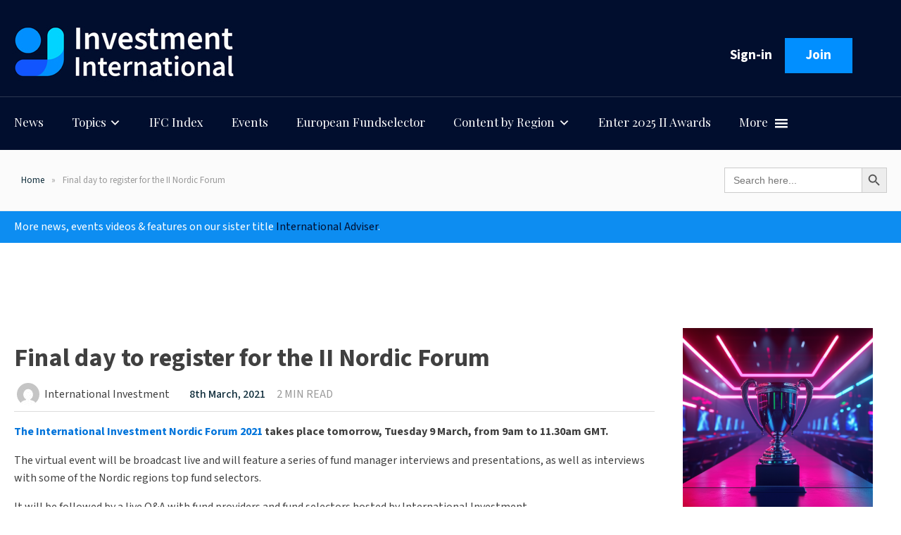

--- FILE ---
content_type: text/html; charset=UTF-8
request_url: https://investment-international.com/News/final-day-to-register-for-the-ii-nordic-forum/
body_size: 19061
content:
<!DOCTYPE html>
<html lang="en-GB" >
<head>
<meta charset="UTF-8">
<meta name="viewport" content="width=device-width, initial-scale=1.0">
<!-- WP_HEAD() START -->
<link rel="preload" as="style" href="https://fonts.googleapis.com/css?family=Source+Sans+3:100,200,300,400,500,600,700,800,900|Source+Sans+3:100,200,300,400,500,600,700,800,900|Playfair+Display:100,200,300,400,500,600,700,800,900" >
<link rel="stylesheet" href="https://fonts.googleapis.com/css?family=Source+Sans+3:100,200,300,400,500,600,700,800,900|Source+Sans+3:100,200,300,400,500,600,700,800,900|Playfair+Display:100,200,300,400,500,600,700,800,900">
<meta name='robots' content='index, follow, max-image-preview:large, max-snippet:-1, max-video-preview:-1' />

	<!-- This site is optimized with the Yoast SEO plugin v26.3 - https://yoast.com/wordpress/plugins/seo/ -->
	<title>Final day to register for the II Nordic Forum - Investment International</title>
	<link rel="canonical" href="https://investment-international.com/News/final-day-to-register-for-the-ii-nordic-forum/" />
	<meta property="og:locale" content="en_GB" />
	<meta property="og:type" content="article" />
	<meta property="og:title" content="Final day to register for the II Nordic Forum" />
	<meta property="og:description" content="The International Investment Nordic Forum 2021 takes place tomorrow, Tuesday 9 March, from 9am to 11.30am GMT. The virtual event will be broadcast live and will feature a series of fund manager interviews and presentations, as well as interviews with some of the Nordic regions top fund selectors. It will be followed by a live [&hellip;]" />
	<meta property="og:url" content="https://investment-international.com/News/final-day-to-register-for-the-ii-nordic-forum/" />
	<meta property="og:site_name" content="Investment International" />
	<meta property="article:published_time" content="2021-03-08T10:51:19+00:00" />
	<meta property="og:image" content="https://a4fa2d94595dd7ae0118.b-cdn.net/wp-content/uploads/2023/12/Logo-full-web.jpg" />
	<meta property="og:image:width" content="322" />
	<meta property="og:image:height" content="107" />
	<meta property="og:image:type" content="image/jpeg" />
	<meta name="author" content="International Investment" />
	<meta name="twitter:card" content="summary_large_image" />
	<meta name="twitter:creator" content="@intlinvestment" />
	<meta name="twitter:site" content="@intlinvestment" />
	<meta name="twitter:label1" content="Written by" />
	<meta name="twitter:data1" content="International Investment" />
	<meta name="twitter:label2" content="Estimated reading time" />
	<meta name="twitter:data2" content="1 minute" />
	<script type="application/ld+json" class="yoast-schema-graph">{"@context":"https://schema.org","@graph":[{"@type":"Article","@id":"https://investment-international.com/News/final-day-to-register-for-the-ii-nordic-forum/#article","isPartOf":{"@id":"https://investment-international.com/News/final-day-to-register-for-the-ii-nordic-forum/"},"author":{"name":"International Investment","@id":"https://investment-international.com/#/schema/person/ca845c8d5374273187d2ea294880d1d2"},"headline":"Final day to register for the II Nordic Forum","datePublished":"2021-03-08T10:51:19+00:00","mainEntityOfPage":{"@id":"https://investment-international.com/News/final-day-to-register-for-the-ii-nordic-forum/"},"wordCount":205,"publisher":{"@id":"https://investment-international.com/#organization"},"keywords":["II Nordic Forum 2021","International Investment"],"articleSection":["Events"],"inLanguage":"en-GB","copyrightYear":"2021","copyrightHolder":{"@id":"https://investment-international.com/#organization"}},{"@type":"WebPage","@id":"https://investment-international.com/News/final-day-to-register-for-the-ii-nordic-forum/","url":"https://investment-international.com/News/final-day-to-register-for-the-ii-nordic-forum/","name":"Final day to register for the II Nordic Forum - Investment International","isPartOf":{"@id":"https://investment-international.com/#website"},"datePublished":"2021-03-08T10:51:19+00:00","breadcrumb":{"@id":"https://investment-international.com/News/final-day-to-register-for-the-ii-nordic-forum/#breadcrumb"},"inLanguage":"en-GB","potentialAction":[{"@type":"ReadAction","target":["https://investment-international.com/News/final-day-to-register-for-the-ii-nordic-forum/"]}]},{"@type":"BreadcrumbList","@id":"https://investment-international.com/News/final-day-to-register-for-the-ii-nordic-forum/#breadcrumb","itemListElement":[{"@type":"ListItem","position":1,"name":"Home","item":"https://investment-international.com/"},{"@type":"ListItem","position":2,"name":"Final day to register for the II Nordic Forum"}]},{"@type":"WebSite","@id":"https://investment-international.com/#website","url":"https://investment-international.com/","name":"Investment International","description":"Real-time news, industry insights and market intelligence","publisher":{"@id":"https://investment-international.com/#organization"},"potentialAction":[{"@type":"SearchAction","target":{"@type":"EntryPoint","urlTemplate":"https://investment-international.com/?s={search_term_string}"},"query-input":{"@type":"PropertyValueSpecification","valueRequired":true,"valueName":"search_term_string"}}],"inLanguage":"en-GB"},{"@type":"Organization","@id":"https://investment-international.com/#organization","name":"Investment International","url":"https://investment-international.com/","logo":{"@type":"ImageObject","inLanguage":"en-GB","@id":"https://investment-international.com/#/schema/logo/image/","url":"https://a4fa2d94595dd7ae0118.b-cdn.net/wp-content/uploads/2023/12/Icon.jpg","contentUrl":"https://a4fa2d94595dd7ae0118.b-cdn.net/wp-content/uploads/2023/12/Icon.jpg","width":653,"height":653,"caption":"Investment International"},"image":{"@id":"https://investment-international.com/#/schema/logo/image/"},"sameAs":["https://x.com/intlinvestment","https://uk.linkedin.com/showcase/international-investment/"]},{"@type":"Person","@id":"https://investment-international.com/#/schema/person/ca845c8d5374273187d2ea294880d1d2","name":"International Investment","image":{"@type":"ImageObject","inLanguage":"en-GB","@id":"https://investment-international.com/#/schema/person/image/","url":"https://secure.gravatar.com/avatar/4c66177ac386c817e58504ff41040827e34d10b96d922a5e6c04740689535f47?s=96&d=mm&r=g","contentUrl":"https://secure.gravatar.com/avatar/4c66177ac386c817e58504ff41040827e34d10b96d922a5e6c04740689535f47?s=96&d=mm&r=g","caption":"International Investment"},"url":"https://investment-international.com/News/author/international-investment/"}]}</script>
	<!-- / Yoast SEO plugin. -->


<meta name="google-adsense-account" content="ca-pub-3319536186902313" />
<meta name="post-id" content="19449">
<meta name="post-type" content="post">
<meta name="post-category" content="Events">
<meta name="post-author" content="International Investment">
<meta name="post-title" content="Final day to register for the II Nordic Forum">
<meta name="post-tags" content="II Nordic Forum 2021, International Investment">
<meta name="template-name" content="oxygen-main-template">
<meta name="user-logged-in" content="false">
<meta name="post-permalink" content="https://investment-international.com/News/final-day-to-register-for-the-ii-nordic-forum/">
<link rel='dns-prefetch' href='//plausible.io' />
<link rel='dns-prefetch' href='//www.googletagmanager.com' />
<link rel="alternate" type="application/rss+xml" title="Investment International &raquo; Feed" href="https://investment-international.com/feed/" />
<link rel="alternate" type="application/rss+xml" title="Investment International &raquo; Comments Feed" href="https://investment-international.com/comments/feed/" />
<link rel="alternate" title="oEmbed (JSON)" type="application/json+oembed" href="https://investment-international.com/wp-json/oembed/1.0/embed?url=https%3A%2F%2Finvestment-international.com%2FNews%2Ffinal-day-to-register-for-the-ii-nordic-forum%2F" />
<link rel="alternate" title="oEmbed (XML)" type="text/xml+oembed" href="https://investment-international.com/wp-json/oembed/1.0/embed?url=https%3A%2F%2Finvestment-international.com%2FNews%2Ffinal-day-to-register-for-the-ii-nordic-forum%2F&#038;format=xml" />
<style id='wp-img-auto-sizes-contain-inline-css'>
img:is([sizes=auto i],[sizes^="auto," i]){contain-intrinsic-size:3000px 1500px}
/*# sourceURL=wp-img-auto-sizes-contain-inline-css */
</style>

<link rel='stylesheet' id='dashicons-css' href='https://a4fa2d94595dd7ae0118.b-cdn.net/wp-includes/css/dashicons.min.css?ver=6.9' media='all' />
<link rel='stylesheet' id='elusive-css' href='https://a4fa2d94595dd7ae0118.b-cdn.net/wp-content/plugins/menu-icons/vendor/codeinwp/icon-picker/css/types/elusive.min.css?ver=2.0' media='all' />
<link rel='stylesheet' id='menu-icon-font-awesome-css' href='https://a4fa2d94595dd7ae0118.b-cdn.net/wp-content/plugins/menu-icons/css/fontawesome/css/all.min.css?ver=5.15.4' media='all' />
<link rel='stylesheet' id='foundation-icons-css' href='https://a4fa2d94595dd7ae0118.b-cdn.net/wp-content/plugins/menu-icons/vendor/codeinwp/icon-picker/css/types/foundation-icons.min.css?ver=3.0' media='all' />
<link rel='stylesheet' id='genericons-css' href='https://a4fa2d94595dd7ae0118.b-cdn.net/wp-content/plugins/menu-icons/vendor/codeinwp/icon-picker/css/types/genericons.min.css?ver=3.4' media='all' />
<link rel='stylesheet' id='menu-icons-extra-css' href='https://a4fa2d94595dd7ae0118.b-cdn.net/wp-content/plugins/menu-icons/css/extra.min.css?ver=0.13.19' media='all' />
<style id='wp-block-library-inline-css'>
:root{--wp-block-synced-color:#7a00df;--wp-block-synced-color--rgb:122,0,223;--wp-bound-block-color:var(--wp-block-synced-color);--wp-editor-canvas-background:#ddd;--wp-admin-theme-color:#007cba;--wp-admin-theme-color--rgb:0,124,186;--wp-admin-theme-color-darker-10:#006ba1;--wp-admin-theme-color-darker-10--rgb:0,107,160.5;--wp-admin-theme-color-darker-20:#005a87;--wp-admin-theme-color-darker-20--rgb:0,90,135;--wp-admin-border-width-focus:2px}@media (min-resolution:192dpi){:root{--wp-admin-border-width-focus:1.5px}}.wp-element-button{cursor:pointer}:root .has-very-light-gray-background-color{background-color:#eee}:root .has-very-dark-gray-background-color{background-color:#313131}:root .has-very-light-gray-color{color:#eee}:root .has-very-dark-gray-color{color:#313131}:root .has-vivid-green-cyan-to-vivid-cyan-blue-gradient-background{background:linear-gradient(135deg,#00d084,#0693e3)}:root .has-purple-crush-gradient-background{background:linear-gradient(135deg,#34e2e4,#4721fb 50%,#ab1dfe)}:root .has-hazy-dawn-gradient-background{background:linear-gradient(135deg,#faaca8,#dad0ec)}:root .has-subdued-olive-gradient-background{background:linear-gradient(135deg,#fafae1,#67a671)}:root .has-atomic-cream-gradient-background{background:linear-gradient(135deg,#fdd79a,#004a59)}:root .has-nightshade-gradient-background{background:linear-gradient(135deg,#330968,#31cdcf)}:root .has-midnight-gradient-background{background:linear-gradient(135deg,#020381,#2874fc)}:root{--wp--preset--font-size--normal:16px;--wp--preset--font-size--huge:42px}.has-regular-font-size{font-size:1em}.has-larger-font-size{font-size:2.625em}.has-normal-font-size{font-size:var(--wp--preset--font-size--normal)}.has-huge-font-size{font-size:var(--wp--preset--font-size--huge)}.has-text-align-center{text-align:center}.has-text-align-left{text-align:left}.has-text-align-right{text-align:right}.has-fit-text{white-space:nowrap!important}#end-resizable-editor-section{display:none}.aligncenter{clear:both}.items-justified-left{justify-content:flex-start}.items-justified-center{justify-content:center}.items-justified-right{justify-content:flex-end}.items-justified-space-between{justify-content:space-between}.screen-reader-text{border:0;clip-path:inset(50%);height:1px;margin:-1px;overflow:hidden;padding:0;position:absolute;width:1px;word-wrap:normal!important}.screen-reader-text:focus{background-color:#ddd;clip-path:none;color:#444;display:block;font-size:1em;height:auto;left:5px;line-height:normal;padding:15px 23px 14px;text-decoration:none;top:5px;width:auto;z-index:100000}html :where(.has-border-color){border-style:solid}html :where([style*=border-top-color]){border-top-style:solid}html :where([style*=border-right-color]){border-right-style:solid}html :where([style*=border-bottom-color]){border-bottom-style:solid}html :where([style*=border-left-color]){border-left-style:solid}html :where([style*=border-width]){border-style:solid}html :where([style*=border-top-width]){border-top-style:solid}html :where([style*=border-right-width]){border-right-style:solid}html :where([style*=border-bottom-width]){border-bottom-style:solid}html :where([style*=border-left-width]){border-left-style:solid}html :where(img[class*=wp-image-]){height:auto;max-width:100%}:where(figure){margin:0 0 1em}html :where(.is-position-sticky){--wp-admin--admin-bar--position-offset:var(--wp-admin--admin-bar--height,0px)}@media screen and (max-width:600px){html :where(.is-position-sticky){--wp-admin--admin-bar--position-offset:0px}}
/*# sourceURL=/wp-includes/css/dist/block-library/common.min.css */
</style>
<style id='classic-theme-styles-inline-css'>
/*! This file is auto-generated */
.wp-block-button__link{color:#fff;background-color:#32373c;border-radius:9999px;box-shadow:none;text-decoration:none;padding:calc(.667em + 2px) calc(1.333em + 2px);font-size:1.125em}.wp-block-file__button{background:#32373c;color:#fff;text-decoration:none}
/*# sourceURL=/wp-includes/css/classic-themes.min.css */
</style>
<style id='global-styles-inline-css'>
:root{--wp--preset--aspect-ratio--square: 1;--wp--preset--aspect-ratio--4-3: 4/3;--wp--preset--aspect-ratio--3-4: 3/4;--wp--preset--aspect-ratio--3-2: 3/2;--wp--preset--aspect-ratio--2-3: 2/3;--wp--preset--aspect-ratio--16-9: 16/9;--wp--preset--aspect-ratio--9-16: 9/16;--wp--preset--color--black: #000000;--wp--preset--color--cyan-bluish-gray: #abb8c3;--wp--preset--color--white: #ffffff;--wp--preset--color--pale-pink: #f78da7;--wp--preset--color--vivid-red: #cf2e2e;--wp--preset--color--luminous-vivid-orange: #ff6900;--wp--preset--color--luminous-vivid-amber: #fcb900;--wp--preset--color--light-green-cyan: #7bdcb5;--wp--preset--color--vivid-green-cyan: #00d084;--wp--preset--color--pale-cyan-blue: #8ed1fc;--wp--preset--color--vivid-cyan-blue: #0693e3;--wp--preset--color--vivid-purple: #9b51e0;--wp--preset--color--base: #f9f9f9;--wp--preset--color--base-2: #ffffff;--wp--preset--color--contrast: #111111;--wp--preset--color--contrast-2: #636363;--wp--preset--color--contrast-3: #A4A4A4;--wp--preset--color--accent: #cfcabe;--wp--preset--color--accent-2: #c2a990;--wp--preset--color--accent-3: #d8613c;--wp--preset--color--accent-4: #b1c5a4;--wp--preset--color--accent-5: #b5bdbc;--wp--preset--gradient--vivid-cyan-blue-to-vivid-purple: linear-gradient(135deg,rgb(6,147,227) 0%,rgb(155,81,224) 100%);--wp--preset--gradient--light-green-cyan-to-vivid-green-cyan: linear-gradient(135deg,rgb(122,220,180) 0%,rgb(0,208,130) 100%);--wp--preset--gradient--luminous-vivid-amber-to-luminous-vivid-orange: linear-gradient(135deg,rgb(252,185,0) 0%,rgb(255,105,0) 100%);--wp--preset--gradient--luminous-vivid-orange-to-vivid-red: linear-gradient(135deg,rgb(255,105,0) 0%,rgb(207,46,46) 100%);--wp--preset--gradient--very-light-gray-to-cyan-bluish-gray: linear-gradient(135deg,rgb(238,238,238) 0%,rgb(169,184,195) 100%);--wp--preset--gradient--cool-to-warm-spectrum: linear-gradient(135deg,rgb(74,234,220) 0%,rgb(151,120,209) 20%,rgb(207,42,186) 40%,rgb(238,44,130) 60%,rgb(251,105,98) 80%,rgb(254,248,76) 100%);--wp--preset--gradient--blush-light-purple: linear-gradient(135deg,rgb(255,206,236) 0%,rgb(152,150,240) 100%);--wp--preset--gradient--blush-bordeaux: linear-gradient(135deg,rgb(254,205,165) 0%,rgb(254,45,45) 50%,rgb(107,0,62) 100%);--wp--preset--gradient--luminous-dusk: linear-gradient(135deg,rgb(255,203,112) 0%,rgb(199,81,192) 50%,rgb(65,88,208) 100%);--wp--preset--gradient--pale-ocean: linear-gradient(135deg,rgb(255,245,203) 0%,rgb(182,227,212) 50%,rgb(51,167,181) 100%);--wp--preset--gradient--electric-grass: linear-gradient(135deg,rgb(202,248,128) 0%,rgb(113,206,126) 100%);--wp--preset--gradient--midnight: linear-gradient(135deg,rgb(2,3,129) 0%,rgb(40,116,252) 100%);--wp--preset--gradient--gradient-1: linear-gradient(to bottom, #cfcabe 0%, #F9F9F9 100%);--wp--preset--gradient--gradient-2: linear-gradient(to bottom, #C2A990 0%, #F9F9F9 100%);--wp--preset--gradient--gradient-3: linear-gradient(to bottom, #D8613C 0%, #F9F9F9 100%);--wp--preset--gradient--gradient-4: linear-gradient(to bottom, #B1C5A4 0%, #F9F9F9 100%);--wp--preset--gradient--gradient-5: linear-gradient(to bottom, #B5BDBC 0%, #F9F9F9 100%);--wp--preset--gradient--gradient-6: linear-gradient(to bottom, #A4A4A4 0%, #F9F9F9 100%);--wp--preset--gradient--gradient-7: linear-gradient(to bottom, #cfcabe 50%, #F9F9F9 50%);--wp--preset--gradient--gradient-8: linear-gradient(to bottom, #C2A990 50%, #F9F9F9 50%);--wp--preset--gradient--gradient-9: linear-gradient(to bottom, #D8613C 50%, #F9F9F9 50%);--wp--preset--gradient--gradient-10: linear-gradient(to bottom, #B1C5A4 50%, #F9F9F9 50%);--wp--preset--gradient--gradient-11: linear-gradient(to bottom, #B5BDBC 50%, #F9F9F9 50%);--wp--preset--gradient--gradient-12: linear-gradient(to bottom, #A4A4A4 50%, #F9F9F9 50%);--wp--preset--font-size--small: 0.9rem;--wp--preset--font-size--medium: 1.05rem;--wp--preset--font-size--large: clamp(1.39rem, 1.39rem + ((1vw - 0.2rem) * 0.767), 1.85rem);--wp--preset--font-size--x-large: clamp(1.85rem, 1.85rem + ((1vw - 0.2rem) * 1.083), 2.5rem);--wp--preset--font-size--xx-large: clamp(2.5rem, 2.5rem + ((1vw - 0.2rem) * 1.283), 3.27rem);--wp--preset--font-family--body: "Inter", sans-serif;--wp--preset--font-family--heading: Cardo;--wp--preset--font-family--system-sans-serif: -apple-system, BlinkMacSystemFont, avenir next, avenir, segoe ui, helvetica neue, helvetica, Cantarell, Ubuntu, roboto, noto, arial, sans-serif;--wp--preset--font-family--system-serif: Iowan Old Style, Apple Garamond, Baskerville, Times New Roman, Droid Serif, Times, Source Serif Pro, serif, Apple Color Emoji, Segoe UI Emoji, Segoe UI Symbol;--wp--preset--spacing--20: min(1.5rem, 2vw);--wp--preset--spacing--30: min(2.5rem, 3vw);--wp--preset--spacing--40: min(4rem, 5vw);--wp--preset--spacing--50: min(6.5rem, 8vw);--wp--preset--spacing--60: min(10.5rem, 13vw);--wp--preset--spacing--70: 3.38rem;--wp--preset--spacing--80: 5.06rem;--wp--preset--spacing--10: 1rem;--wp--preset--shadow--natural: 6px 6px 9px rgba(0, 0, 0, 0.2);--wp--preset--shadow--deep: 12px 12px 50px rgba(0, 0, 0, 0.4);--wp--preset--shadow--sharp: 6px 6px 0px rgba(0, 0, 0, 0.2);--wp--preset--shadow--outlined: 6px 6px 0px -3px rgb(255, 255, 255), 6px 6px rgb(0, 0, 0);--wp--preset--shadow--crisp: 6px 6px 0px rgb(0, 0, 0);}:root :where(.is-layout-flow) > :first-child{margin-block-start: 0;}:root :where(.is-layout-flow) > :last-child{margin-block-end: 0;}:root :where(.is-layout-flow) > *{margin-block-start: 1.2rem;margin-block-end: 0;}:root :where(.is-layout-constrained) > :first-child{margin-block-start: 0;}:root :where(.is-layout-constrained) > :last-child{margin-block-end: 0;}:root :where(.is-layout-constrained) > *{margin-block-start: 1.2rem;margin-block-end: 0;}:root :where(.is-layout-flex){gap: 1.2rem;}:root :where(.is-layout-grid){gap: 1.2rem;}body .is-layout-flex{display: flex;}.is-layout-flex{flex-wrap: wrap;align-items: center;}.is-layout-flex > :is(*, div){margin: 0;}body .is-layout-grid{display: grid;}.is-layout-grid > :is(*, div){margin: 0;}.has-black-color{color: var(--wp--preset--color--black) !important;}.has-cyan-bluish-gray-color{color: var(--wp--preset--color--cyan-bluish-gray) !important;}.has-white-color{color: var(--wp--preset--color--white) !important;}.has-pale-pink-color{color: var(--wp--preset--color--pale-pink) !important;}.has-vivid-red-color{color: var(--wp--preset--color--vivid-red) !important;}.has-luminous-vivid-orange-color{color: var(--wp--preset--color--luminous-vivid-orange) !important;}.has-luminous-vivid-amber-color{color: var(--wp--preset--color--luminous-vivid-amber) !important;}.has-light-green-cyan-color{color: var(--wp--preset--color--light-green-cyan) !important;}.has-vivid-green-cyan-color{color: var(--wp--preset--color--vivid-green-cyan) !important;}.has-pale-cyan-blue-color{color: var(--wp--preset--color--pale-cyan-blue) !important;}.has-vivid-cyan-blue-color{color: var(--wp--preset--color--vivid-cyan-blue) !important;}.has-vivid-purple-color{color: var(--wp--preset--color--vivid-purple) !important;}.has-black-background-color{background-color: var(--wp--preset--color--black) !important;}.has-cyan-bluish-gray-background-color{background-color: var(--wp--preset--color--cyan-bluish-gray) !important;}.has-white-background-color{background-color: var(--wp--preset--color--white) !important;}.has-pale-pink-background-color{background-color: var(--wp--preset--color--pale-pink) !important;}.has-vivid-red-background-color{background-color: var(--wp--preset--color--vivid-red) !important;}.has-luminous-vivid-orange-background-color{background-color: var(--wp--preset--color--luminous-vivid-orange) !important;}.has-luminous-vivid-amber-background-color{background-color: var(--wp--preset--color--luminous-vivid-amber) !important;}.has-light-green-cyan-background-color{background-color: var(--wp--preset--color--light-green-cyan) !important;}.has-vivid-green-cyan-background-color{background-color: var(--wp--preset--color--vivid-green-cyan) !important;}.has-pale-cyan-blue-background-color{background-color: var(--wp--preset--color--pale-cyan-blue) !important;}.has-vivid-cyan-blue-background-color{background-color: var(--wp--preset--color--vivid-cyan-blue) !important;}.has-vivid-purple-background-color{background-color: var(--wp--preset--color--vivid-purple) !important;}.has-black-border-color{border-color: var(--wp--preset--color--black) !important;}.has-cyan-bluish-gray-border-color{border-color: var(--wp--preset--color--cyan-bluish-gray) !important;}.has-white-border-color{border-color: var(--wp--preset--color--white) !important;}.has-pale-pink-border-color{border-color: var(--wp--preset--color--pale-pink) !important;}.has-vivid-red-border-color{border-color: var(--wp--preset--color--vivid-red) !important;}.has-luminous-vivid-orange-border-color{border-color: var(--wp--preset--color--luminous-vivid-orange) !important;}.has-luminous-vivid-amber-border-color{border-color: var(--wp--preset--color--luminous-vivid-amber) !important;}.has-light-green-cyan-border-color{border-color: var(--wp--preset--color--light-green-cyan) !important;}.has-vivid-green-cyan-border-color{border-color: var(--wp--preset--color--vivid-green-cyan) !important;}.has-pale-cyan-blue-border-color{border-color: var(--wp--preset--color--pale-cyan-blue) !important;}.has-vivid-cyan-blue-border-color{border-color: var(--wp--preset--color--vivid-cyan-blue) !important;}.has-vivid-purple-border-color{border-color: var(--wp--preset--color--vivid-purple) !important;}.has-vivid-cyan-blue-to-vivid-purple-gradient-background{background: var(--wp--preset--gradient--vivid-cyan-blue-to-vivid-purple) !important;}.has-light-green-cyan-to-vivid-green-cyan-gradient-background{background: var(--wp--preset--gradient--light-green-cyan-to-vivid-green-cyan) !important;}.has-luminous-vivid-amber-to-luminous-vivid-orange-gradient-background{background: var(--wp--preset--gradient--luminous-vivid-amber-to-luminous-vivid-orange) !important;}.has-luminous-vivid-orange-to-vivid-red-gradient-background{background: var(--wp--preset--gradient--luminous-vivid-orange-to-vivid-red) !important;}.has-very-light-gray-to-cyan-bluish-gray-gradient-background{background: var(--wp--preset--gradient--very-light-gray-to-cyan-bluish-gray) !important;}.has-cool-to-warm-spectrum-gradient-background{background: var(--wp--preset--gradient--cool-to-warm-spectrum) !important;}.has-blush-light-purple-gradient-background{background: var(--wp--preset--gradient--blush-light-purple) !important;}.has-blush-bordeaux-gradient-background{background: var(--wp--preset--gradient--blush-bordeaux) !important;}.has-luminous-dusk-gradient-background{background: var(--wp--preset--gradient--luminous-dusk) !important;}.has-pale-ocean-gradient-background{background: var(--wp--preset--gradient--pale-ocean) !important;}.has-electric-grass-gradient-background{background: var(--wp--preset--gradient--electric-grass) !important;}.has-midnight-gradient-background{background: var(--wp--preset--gradient--midnight) !important;}.has-small-font-size{font-size: var(--wp--preset--font-size--small) !important;}.has-medium-font-size{font-size: var(--wp--preset--font-size--medium) !important;}.has-large-font-size{font-size: var(--wp--preset--font-size--large) !important;}.has-x-large-font-size{font-size: var(--wp--preset--font-size--x-large) !important;}
.post-content:has(img.alignleft):after,
.post-content:has(img.alignright):after,
.post-content:has(.tinymce-insert-asset-left):after,
.post-content:has(.tinymce-insert-asset-right):after {
	clear: both;
	content: '';
	display: block;
}

p:has(img.alignleft),
p:has(img.alignright){
	margin: 0;
	padding: 0;
}

p:has(img.alignleft),
.tinymce-insert-asset-left {
	float: left;
}

p:has(img.alignright),
.tinymce-insert-asset-right {
	float: right;
}

img.alignleft,
img.alignright {
	margin: 0;
}

img.alignleft,
.tinymce-insert-asset-left {
	float: left;
	padding: 0 16px 0 0;
}

img.alignright,
.tinymce-insert-asset-right {
	float: right;
	padding: 0 0 0 16px;
}

.oxy-search-form input {
    padding: 0.5em;
    border-radius: 0;
    border: 1px solid #000;
    font-family: 'Source Sans 3';
}

.collapseomatic_excerpt, .collapseomatic_content {
    margin-top: 0px;
    margin-left: 0px;!important
    padding: 0px;
}

img.alignright,
.tinymce-insert-asset-right {
	padding: 0 0 0 16px;
}

@media (max-width: 480px){
	
	#section-45-61 #_posts_grid-46-61 .oxy-post:nth-child(1) {
		display: block;
	}
	
	#section-45-61 #_posts_grid-46-61 .oxy-post:nth-child(1) .oxy-post-text {
		display: block;
		height: auto;
		margin-right: 0;
	}
	
}

@media (min-width: 600px){

	#section-45-61 #_posts_grid-46-61 .oxy-post:nth-child(1) .oxy-post-image {
		flex: 0 0 50%;
		width: unset;
	}

	#section-45-61 #_posts_grid-46-61 .oxy-post:nth-child(1) .oxy-post-text {
		height: 400px;
		position: relative;
		flex: 1 1 0;
	}

	#section-45-61 #_posts_grid-46-61 .oxy-post:nth-child(1) .oxy-post-text .oxy-post-text-wrap {
		left: 0;
		position: absolute;
		right: 0;
		top: 50%;
		transform: translate3d(0, -50%, 0);
	}
	
}

/* Menu Items */

.dashicons-arrow-right-alt:before {
    content: "\f344";
    color: #018fff;
}

.menu-item i._after, .rtl .menu-item i._before {
    margin-left: 0.25em;
    margin-top: 0.1em;
}

.oxy-nav-menu .sub-menu li.menu-item + li.menu-item {
	border-top: 1px solid #fff1;
}

/* Fix Oxygen fonts */

html, body, 
#_nav_menu-39-241 .menu-item,
#_nav_menu-155-61 .menu-item,
.oxy-post-meta,
.oxy-post-image-date-overlay,
.ct-link-button,
#_rich_text-172-61 p {
	font-family: "Source Sans 3", sans-serif;
}

/* Most read */

#_posts_grid-218-61 .oxy-posts .oxy-post-most-read {
	padding-left: 4em;
	position: relative;
}

.oxy-post-most-read:before {
	content: attr(data-index);
	font-family: inherit;
	font-size: 3em;
	font-weight: 800;
	left: 0.3333em;
	opacity: 0.4;
	position: absolute;
	top: 0;
}

/* Fix Figures & Images */

figure {
	max-width: calc(100% - 80px);
}

figure img, figure picture {
	max-width: 100%;
}

/* Login form */

#loginform {
	align-items: flex-end;
	display: flex;
	flex-direction: row;
	flex-wrap: wrap;
	justify-content: center;
	margin: 0 -1em;
}

#loginform .login-username,
#loginform .login-password,
#loginform .login-remember,
#loginform .login-submit {
	display: block;
	flex: 1 1 0;
	margin: 0.5em 1em;
	min-width: 12.5em;
	padding: 0;
}

#loginform label {
	display: block;
	font-family: inherit;
	font-size: 0.75em;
	font-weight: inherit;
	letter-spacing: 0.1em;
	line-height: 1.8;
	text-transform: uppercase;
}

#loginform input {
	border: 1px solid #999;
	border-radius: 0.25em;
	box-sizing: border-box;
	display: block;
	font-family: inherit;
	font-size: inherit;
	font-weight: inherit;
	padding: 0.45em 0.675em;
	width: 100%;
}

#loginform .login-remember {
	flex: 0 0 calc(100% - 2em);
}

#loginform .login-remember #rememberme {
	float: left;
	height: 1.35em;
	margin: 0.225em 0.675em 0.225em 0;
	padding: 0;
	width: 1.35em;
}

#loginform .button-primary {
	background: #0e2c3a;
	border: none;
	color: #fff;
	cursor: pointer;
	font-weight: 800;
	padding: 0.45em 1.35em;
	text-transform: uppercase;
	width: auto;
}

#loginform .button-primary:hover {
	filter: brightness(1.2);
}

#loginform .button-primary:active {
	filter: brightness(0.8);
}

/* Premium article */

.premium__preview {
	position: relative;
}

.premium__preview:after {
	background: linear-gradient(#fff0, #fff);
	bottom: 0;
	content: '';
	left: 0;
	position: absolute;
	right: 0;
	top: 0;
	z-index: 2;
}

.premium__cta {
	background: #0e2c3a;
	color: #fff;
	padding: 40px;
	text-align: center;
}

.premium__sell {
	font-size: 1.25em;
	font-style: italic;
}

.premium__buttons {
	align-items: stretch;
	display: flex;
	flex-wrap: wrap;
	justify-content: center;
}

.premium__button {
	box-sizing: border-box;
	display: block;
	flex: 1 1 0;
	font-weight: 800;
	margin: 0.5em;
	max-width: 12em;
	padding: 0.45em 1.35em;
	text-decoration: none;
	text-transform: uppercase;
}

.premium__button:hover {
	filter: brightness(1.2);
}

.premium__button:active {
	filter: brightness(1.2);
}

.premium__button--primary {
	background: #fff;
	color: #0e2c3a;
}

.premium__button--secondary {
	border: 1px solid #fff;
	color: #fff;
}

/* Crumbs */

#breadcrumbs {
	align-items: flex-start;
	color: #999;
	display: flex;
	font-size: 13px;
	flex-wrap: wrap;
	justify-content: flex-start;
}

#breadcrumbs ol {
	align-items: center;
	display: flex;
	flex: 1 1 0;
	flex-wrap: wrap;
	justify-content: flex-start;
	margin: 0;
	padding: 0 0 0 10px;
}

#breadcrumbs li {
	list-style: none;
	margin: 0;
	padding: 0;
}

@media (min-width: 640px){
	#breadcrumbs li {
		white-space: nowrap;
	}
}

#breadcrumbs li:not(:first-child):before {
	content: '»';
	padding: 0 10px;
}

#breadcrumbs a {
	color: #0e2c3a;
}

/* Share */

.share {
	align-items: stretch;
	display: flex;
	flex-wrap: wrap;
	justify-content: flex-start;
	margin: 0 -5px;
}

.share__link {
	cursor: pointer;
	display: block;
	flex: 0 0 32px;
	margin: 4px;
}

.share__link:hover {
	filter: brightness(1.2);
}

.share__img {
	aspect-ratio: 1 / 1;
	display: block;
	width: 100%;
}

.share__link--other {
	display: none;
}

.share__link--other--active {
	display: block;
}

/* Expand */

.expand__content {
	overflow: hidden;
}

.expand__content--initial {
	display: none;
}

.expand__btn {
	background: none;
	border: none;
	color: #010e2e;
	cursor: pointer;
	font-family: inherit;
	font-size: inherit;
	font-weight: 700;
	padding: 0;
}

.expand__btn:hover {
	color: #0d8df1;
}

.expand__btn:active {
	color: #000;
}

.expand__btn:after {
	content: '\a0\25b4';
}

.expand__content--hidden ~ .expand__btn:after,
.expand__content--initial ~ .expand__btn:after {
	content: '\a0\25be';
}

/* Authors */

.authors,
.author {
	align-items: center;
	display: flex;
	flex-wrap: wrap;
	justify-content: flex-start;
}

.author {
	flex-wrap: nowrap;
	padding: 0.225em 0.75em 0.225em 0;
}

.author__thumb {
	flex: 0 0 auto;
}

.author__thumb .wp-user-avatar {
  border-radius: 50%;
	display: block;
  margin-right: 0.45em;
  overflow: hidden;
}

.author__name {
	display: inline-flex;
	flex: 0 0 auto;
}

.oxy-post-meta-reading-time {
	box-sizing: border-box;
  flex: 1 1 0;
  border-left: 1px solid #dedede;
	min-width: 6.3em;
  padding-left: 0.75em;
}

/* h1 home custom style */
#customh1 {
    width: 100%;
    padding-bottom: 8px;
    margin-top: 16px;
    font-family: 'Playfair Display';
    padding-left: 0px;
    border-bottom-color: #e0e0e0;
    border-bottom-width: 1px;
    /* border-bottom-style: solid; */
    font-weight: 300;
    font-size: 35px
}:where(.wp-site-blocks *:focus){outline-width:2px;outline-style:solid}
/*# sourceURL=global-styles-inline-css */
</style>
<link rel='stylesheet' id='oxygen-css' href='https://a4fa2d94595dd7ae0118.b-cdn.net/wp-content/plugins/oxygen/component-framework/oxygen.css?ver=4.1' media='all' />
<link rel='stylesheet' id='ivory-search-styles-css' href='https://a4fa2d94595dd7ae0118.b-cdn.net/wp-content/plugins/add-search-to-menu/public/css/ivory-search.min.css?ver=5.5.12' media='all' />
<!--n2css--><!--n2js--><script id="mag_registration-js-extra">
var settings = {"ajaxurl":"https://investment-international.com/wp-admin/admin-ajax.php","redirecturls":{"registration":false,"login":"https://investment-international.com/login/","reset-request":"https://investment-international.com/lost-password/","reset-password":"https://investment-international.com/password-reset/","newsletters":"https://investment-international.com/communication-preferences/"}};
//# sourceURL=mag_registration-js-extra
</script>
<script src="https://a4fa2d94595dd7ae0118.b-cdn.net/wp-content/plugins/ii-adestra/classes/../js/app.js?ver=5.3.0" id="mag_registration-js"></script>
<script id="ii-gtm-js-after">
(function(w,d,s,l,i){w[l]=w[l]||[];w[l].push({'gtm.start':new Date().getTime(),event:'gtm.js'});var f=d.getElementsByTagName(s)[0],j=d.createElement(s),dl=l!='dataLayer'?'&l='+l:'';j.async=true;j.src='https://www.googletagmanager.com/gtm.js?id='+i+dl;f.parentNode.insertBefore(j,f);})(window,document,'script','dataLayer','GTM-PXKMXBQF');
//# sourceURL=ii-gtm-js-after
</script>
<script src="https://a4fa2d94595dd7ae0118.b-cdn.net/wp-includes/js/jquery/jquery.min.js?ver=3.7.1" id="jquery-core-js"></script>
<script defer data-domain='investment-international.com' data-api='https://plausible.io/api/event' data-cfasync='false' src="https://plausible.io/js/plausible.js?ver=2.3.1" id="plausible-analytics-js"></script>
<script id="plausible-analytics-js-after">
window.plausible = window.plausible || function() { (window.plausible.q = window.plausible.q || []).push(arguments) }
//# sourceURL=plausible-analytics-js-after
</script>
<link rel="https://api.w.org/" href="https://investment-international.com/wp-json/" /><link rel="alternate" title="JSON" type="application/json" href="https://investment-international.com/wp-json/wp/v2/posts/19449" /><link rel="EditURI" type="application/rsd+xml" title="RSD" href="https://investment-international.com/xmlrpc.php?rsd" />
<meta name="generator" content="WordPress 6.9" />
<link rel='shortlink' href='https://investment-international.com/?p=19449' />
<meta name="generator" content="Site Kit by Google 1.165.0" /><meta name='plausible-analytics-version' content='2.3.1' />
<style class='wp-fonts-local'>
@font-face{font-family:Inter;font-style:normal;font-weight:300 900;font-display:fallback;src:url('https://a4fa2d94595dd7ae0118.b-cdn.net/wp-content/themes/oxygen-is-not-a-theme/assets/fonts/inter/Inter-VariableFont_slnt,wght.woff2') format('woff2');font-stretch:normal;}
@font-face{font-family:Cardo;font-style:normal;font-weight:400;font-display:fallback;src:url('https://a4fa2d94595dd7ae0118.b-cdn.net/wp-content/themes/oxygen-is-not-a-theme/assets/fonts/cardo/cardo_normal_400.woff2') format('woff2');}
@font-face{font-family:Cardo;font-style:italic;font-weight:400;font-display:fallback;src:url('https://a4fa2d94595dd7ae0118.b-cdn.net/wp-content/themes/oxygen-is-not-a-theme/assets/fonts/cardo/cardo_italic_400.woff2') format('woff2');}
@font-face{font-family:Cardo;font-style:normal;font-weight:700;font-display:fallback;src:url('https://a4fa2d94595dd7ae0118.b-cdn.net/wp-content/themes/oxygen-is-not-a-theme/assets/fonts/cardo/cardo_normal_700.woff2') format('woff2');}
</style>
<link rel="icon" href="https://a4fa2d94595dd7ae0118.b-cdn.net/wp-content/uploads/2023/12/cropped-Icon-32x32.jpg" sizes="32x32" />
<link rel="icon" href="https://a4fa2d94595dd7ae0118.b-cdn.net/wp-content/uploads/2023/12/cropped-Icon-192x192.jpg" sizes="192x192" />
<link rel="apple-touch-icon" href="https://a4fa2d94595dd7ae0118.b-cdn.net/wp-content/uploads/2023/12/cropped-Icon-180x180.jpg" />
<meta name="msapplication-TileImage" content="https://a4fa2d94595dd7ae0118.b-cdn.net/wp-content/uploads/2023/12/cropped-Icon-270x270.jpg" />
<link rel='stylesheet' id='oxygen-cache-32105-css' href='https://a4fa2d94595dd7ae0118.b-cdn.net/wp-content/uploads/oxygen/css/32105.css?cache=1721213390&#038;ver=6.9' media='all' />
<link rel='stylesheet' id='oxygen-cache-32103-css' href='https://a4fa2d94595dd7ae0118.b-cdn.net/wp-content/uploads/oxygen/css/32103.css?cache=1721213383&#038;ver=6.9' media='all' />
<link rel='stylesheet' id='oxygen-cache-237-css' href='https://a4fa2d94595dd7ae0118.b-cdn.net/wp-content/uploads/oxygen/css/237.css?cache=1721212785&#038;ver=6.9' media='all' />
<link rel='stylesheet' id='oxygen-cache-33477-css' href='https://a4fa2d94595dd7ae0118.b-cdn.net/wp-content/uploads/oxygen/css/33477.css?cache=1723801847&#038;ver=6.9' media='all' />
<link rel='stylesheet' id='oxygen-cache-233-css' href='https://a4fa2d94595dd7ae0118.b-cdn.net/wp-content/uploads/oxygen/css/233.css?cache=1721212787&#038;ver=6.9' media='all' />
<link rel='stylesheet' id='oxygen-cache-231-css' href='https://a4fa2d94595dd7ae0118.b-cdn.net/wp-content/uploads/oxygen/css/231.css?cache=1736329958&#038;ver=6.9' media='all' />
<link rel='stylesheet' id='oxygen-cache-371-css' href='https://a4fa2d94595dd7ae0118.b-cdn.net/wp-content/uploads/oxygen/css/371.css?cache=1739394464&#038;ver=6.9' media='all' />
<link rel='stylesheet' id='oxygen-universal-styles-css' href='https://a4fa2d94595dd7ae0118.b-cdn.net/wp-content/uploads/oxygen/css/universal.css?cache=1766499403&#038;ver=6.9' media='all' />
			<style type="text/css">
					</style>
		<!-- END OF WP_HEAD() -->
</head>
<body class="wp-singular post-template-default single single-post postid-19449 single-format-standard wp-embed-responsive wp-theme-oxygen-is-not-a-theme  oxygen-body oxygen-is-not-a-theme" >




						<section id="section-3-61" class=" ct-section" ><div class="ct-section-inner-wrap"><div id="new_columns-4-61" class="ct-new-columns" ><div id="div_block-5-61" class="ct-div-block" ><a id="link-19-61" class="ct-link" href="https://investment-international.com/" target="_self"  ><img  id="image-236-61" alt="Investment International logo" src="https://a4fa2d94595dd7ae0118.b-cdn.net/wp-content/uploads/2023/12/Logo-full-web.jpg" class="ct-image" srcset="https://a4fa2d94595dd7ae0118.b-cdn.net/wp-content/uploads/2023/12/Logo-full-web.jpg 322w, https://a4fa2d94595dd7ae0118.b-cdn.net/wp-content/uploads/2023/12/Logo-full-web-300x100.jpg 300w" sizes="(max-width: 322px) 100vw, 322px" /><img  id="image-20-231" alt="" src="https://a4fa2d94595dd7ae0118.b-cdn.net/wp-content/uploads/2023/12/Mobile-logo.jpg" class="ct-image" srcset="https://a4fa2d94595dd7ae0118.b-cdn.net/wp-content/uploads/2023/12/Mobile-logo.jpg 723w, https://a4fa2d94595dd7ae0118.b-cdn.net/wp-content/uploads/2023/12/Mobile-logo-300x80.jpg 300w" sizes="(max-width: 723px) 100vw, 723px" /></a></div><div id="div_block-6-61" class="ct-div-block" ><div id="new_columns-7-61" class="ct-new-columns" ><div id="div_block-8-61" class="ct-div-block" ><a id="link-14-61" class="ct-link" href="/userlogin/" target="_self"  ><div id="_rich_text-15-61" class="oxy-rich-text" ><p>Sign-in</p></div></a></div><div id="div_block-9-61" class="ct-div-block" ><a id="link-16-61" class="ct-link" href="/new-subscriber-form/" target="_self"  ><div id="_rich_text-17-61" class="oxy-rich-text" ><p>Join</p></div></a></div></div></div></div></div></section><section id="section-237-61" class=" ct-section" ><div class="ct-section-inner-wrap"><div id="new_columns-250-61" class="ct-new-columns" ><div id="div_block-251-61" class="ct-div-block" ><nav id="_nav_menu-252-61" class="oxy-nav-menu oxy-nav-menu-dropdowns" ><div class='oxy-menu-toggle'><div class='oxy-nav-menu-hamburger-wrap'><div class='oxy-nav-menu-hamburger'><div class='oxy-nav-menu-hamburger-line'></div><div class='oxy-nav-menu-hamburger-line'></div><div class='oxy-nav-menu-hamburger-line'></div></div></div></div><div class="menu-main-container"><ul id="menu-main" class="oxy-nav-menu-list"><li id="menu-item-63" class="menu-item menu-item-type-taxonomy menu-item-object-category menu-item-63"><a href="https://investment-international.com/News/category/news/">News</a></li>
<li id="menu-item-155" class="menu-item menu-item-type-custom menu-item-object-custom menu-item-has-children menu-item-155"><a href="#"><span>Topics</span><i class="_mi _after dashicons dashicons-arrow-down-alt2" aria-hidden="true" style="font-size:1em;"></i></a>
<ul class="sub-menu">
	<li id="menu-item-22867" class="menu-item menu-item-type-taxonomy menu-item-object-category menu-item-22867"><a href="https://investment-international.com/News/category/products/">Products</a></li>
	<li id="menu-item-34773" class="menu-item menu-item-type-taxonomy menu-item-object-category menu-item-34773"><a href="https://investment-international.com/News/category/fintech/">Fintech</a></li>
	<li id="menu-item-22833" class="menu-item menu-item-type-taxonomy menu-item-object-category menu-item-22833"><a href="https://investment-international.com/News/category/regulation/">Regulation</a></li>
	<li id="menu-item-22845" class="menu-item menu-item-type-taxonomy menu-item-object-category menu-item-22845"><a href="https://investment-international.com/News/category/esg/">ESG</a></li>
	<li id="menu-item-22849" class="menu-item menu-item-type-taxonomy menu-item-object-category menu-item-22849"><a href="https://investment-international.com/News/category/expats/">Expats</a></li>
	<li id="menu-item-171" class="menu-item menu-item-type-taxonomy menu-item-object-category menu-item-171"><a href="https://investment-international.com/News/category/special-reports/">Special Reports</a></li>
	<li id="menu-item-34771" class="menu-item menu-item-type-taxonomy menu-item-object-category menu-item-34771"><a href="https://investment-international.com/News/category/video/">Video</a></li>
	<li id="menu-item-22869" class="menu-item menu-item-type-taxonomy menu-item-object-category menu-item-22869"><a href="https://investment-international.com/News/category/professional-connections/">Professional Connections</a></li>
</ul>
</li>
<li id="menu-item-175" class="menu-item menu-item-type-taxonomy menu-item-object-category menu-item-175"><a href="https://investment-international.com/News/category/ifc-index/">IFC Index</a></li>
<li id="menu-item-32883" class="menu-item menu-item-type-custom menu-item-object-custom menu-item-has-children menu-item-32883"><a href="#">Events</a>
<ul class="sub-menu">
	<li id="menu-item-25927" class="menu-item menu-item-type-post_type menu-item-object-page menu-item-25927"><a href="https://investment-international.com/ii-awards-2025/">The 26th Annual II Awards</a></li>
	<li id="menu-item-25929" class="menu-item menu-item-type-post_type menu-item-object-page menu-item-25929"><a href="https://investment-international.com/ii-connect/">II Connect 2025</a></li>
	<li id="menu-item-25931" class="menu-item menu-item-type-post_type menu-item-object-page menu-item-25931"><a href="https://investment-international.com/ii-lat-am-forum-2025/">II Latin America Forum 2026</a></li>
	<li id="menu-item-25935" class="menu-item menu-item-type-post_type menu-item-object-page menu-item-25935"><a href="https://investment-international.com/ii-middle-east-forum-2025/">II Middle East Forum 2026</a></li>
	<li id="menu-item-25925" class="menu-item menu-item-type-post_type menu-item-object-page menu-item-25925"><a href="https://investment-international.com/ii-africa-forum-2024/">II Africa Forum</a></li>
	<li id="menu-item-25933" class="menu-item menu-item-type-post_type menu-item-object-page menu-item-25933"><a href="https://investment-international.com/ii-leadership-summit-2024/">II Leadership Summit 2025</a></li>
	<li id="menu-item-26591" class="menu-item menu-item-type-post_type menu-item-object-page menu-item-26591"><a href="https://investment-international.com/partner-content-events/">Partner Content Events</a></li>
</ul>
</li>
<li id="menu-item-32545" class="menu-item menu-item-type-taxonomy menu-item-object-category menu-item-32545"><a href="https://investment-international.com/News/category/region/europe/">European Fundselector</a></li>
<li id="menu-item-193" class="menu-item menu-item-type-taxonomy menu-item-object-category menu-item-has-children menu-item-193"><a href="https://investment-international.com/News/category/region/"><span>Content by Region</span><i class="_mi _after dashicons dashicons-arrow-down-alt2" aria-hidden="true" style="font-size:1em;"></i></a>
<ul class="sub-menu">
	<li id="menu-item-195" class="menu-item menu-item-type-taxonomy menu-item-object-category menu-item-195"><a href="https://investment-international.com/News/category/region/africa/">Africa</a></li>
	<li id="menu-item-197" class="menu-item menu-item-type-taxonomy menu-item-object-category menu-item-197"><a href="https://investment-international.com/News/category/region/asia/">Asia</a></li>
	<li id="menu-item-199" class="menu-item menu-item-type-taxonomy menu-item-object-category menu-item-199"><a href="https://investment-international.com/News/category/region/caribbean/">Caribbean</a></li>
	<li id="menu-item-201" class="menu-item menu-item-type-taxonomy menu-item-object-category menu-item-201"><a href="https://investment-international.com/News/category/region/domicile/">Domicile</a></li>
	<li id="menu-item-32543" class="menu-item menu-item-type-taxonomy menu-item-object-category menu-item-32543"><a href="https://investment-international.com/News/category/region/europe/">Europe</a></li>
	<li id="menu-item-205" class="menu-item menu-item-type-taxonomy menu-item-object-category menu-item-205"><a href="https://investment-international.com/News/category/region/latin-america/">Latin America</a></li>
	<li id="menu-item-207" class="menu-item menu-item-type-taxonomy menu-item-object-category menu-item-207"><a href="https://investment-international.com/News/category/region/middle-east/">Middle East</a></li>
	<li id="menu-item-209" class="menu-item menu-item-type-taxonomy menu-item-object-category menu-item-209"><a href="https://investment-international.com/News/category/region/united-kingdom/">United Kingdom</a></li>
	<li id="menu-item-211" class="menu-item menu-item-type-taxonomy menu-item-object-category menu-item-211"><a href="https://investment-international.com/News/category/region/united-states/">United States</a></li>
</ul>
</li>
<li id="menu-item-45315" class="menu-item menu-item-type-custom menu-item-object-custom menu-item-45315"><a href="https://ii-awards.com/">Enter 2025 II Awards</a></li>
<li id="menu-item-75" class="menu-item menu-item-type-custom menu-item-object-custom menu-item-has-children menu-item-75"><a href="#"><span>More</span><i class="_mi _after dashicons dashicons-menu" aria-hidden="true" style="font-size:1.5em;"></i></a>
<ul class="sub-menu">
	<li id="menu-item-213" class="menu-item menu-item-type-taxonomy menu-item-object-category menu-item-213"><a href="https://investment-international.com/News/category/special-reports/">Special Reports</a></li>
</ul>
</li>
</ul></div></nav><nav id="_nav_menu-5-233" class="oxy-nav-menu oxy-nav-menu-dropdowns" ><div class='oxy-menu-toggle'><div class='oxy-nav-menu-hamburger-wrap'><div class='oxy-nav-menu-hamburger'><div class='oxy-nav-menu-hamburger-line'></div><div class='oxy-nav-menu-hamburger-line'></div><div class='oxy-nav-menu-hamburger-line'></div></div></div></div><div class="menu-mobile-container"><ul id="menu-mobile" class="oxy-nav-menu-list"><li id="menu-item-22993" class="menu-item menu-item-type-post_type menu-item-object-page menu-item-home menu-item-22993"><a href="https://investment-international.com/">Home</a></li>
<li id="menu-item-32863" class="menu-item menu-item-type-taxonomy menu-item-object-category menu-item-32863"><a href="https://investment-international.com/News/category/news/">Latest News</a></li>
<li id="menu-item-32877" class="menu-item menu-item-type-post_type menu-item-object-page menu-item-32877"><a href="https://investment-international.com/ii-awards-2025/">The 27th Annual II Awards 2026</a></li>
<li id="menu-item-32865" class="menu-item menu-item-type-taxonomy menu-item-object-category menu-item-32865"><a href="https://investment-international.com/News/category/ifc-index/">IFC Index</a></li>
<li id="menu-item-32869" class="menu-item menu-item-type-post_type menu-item-object-page menu-item-32869"><a href="https://investment-international.com/ii-connect/">II Connect</a></li>
<li id="menu-item-32867" class="menu-item menu-item-type-post_type menu-item-object-page menu-item-32867"><a href="https://investment-international.com/ii-africa-forum-2024/">II Africa Forum</a></li>
<li id="menu-item-32871" class="menu-item menu-item-type-post_type menu-item-object-page menu-item-32871"><a href="https://investment-international.com/ii-lat-am-forum-2025/">II Latin America Forum</a></li>
<li id="menu-item-32873" class="menu-item menu-item-type-post_type menu-item-object-page menu-item-32873"><a href="https://investment-international.com/ii-leadership-summit-2024/">II Leadership Summit</a></li>
<li id="menu-item-32875" class="menu-item menu-item-type-post_type menu-item-object-page menu-item-32875"><a href="https://investment-international.com/ii-middle-east-forum-2025/">II Middle East Forum</a></li>
<li id="menu-item-32879" class="menu-item menu-item-type-post_type menu-item-object-page menu-item-32879"><a href="https://investment-international.com/partner-content-events/">Partner Content Events</a></li>
<li id="menu-item-32881" class="menu-item menu-item-type-post_type menu-item-object-page menu-item-32881"><a href="https://investment-international.com/european-fundselector/">European Fundselector</a></li>
</ul></div></nav></div></div></div></section><section id="section-15-371" class=" ct-section" ><div class="ct-section-inner-wrap"><div id="new_columns-24-371" class="ct-new-columns" ><div id="div_block-25-371" class="ct-div-block" ><div id="code_block-14-371" class="ct-code-block" ><div id="breadcrumbs"><ol><li><a href="https://investment-international.com/">Home</a></li>  <li class="breadcrumb_last" aria-current="page">Final day to register for the II Nordic Forum</li></ol></div></div></div><div id="div_block-26-371" class="ct-div-block" ><div id="shortcode-29-371" class="ct-shortcode" >							<style type="text/css" media="screen">
							#is-ajax-search-result-28815 .is-highlight { background-color: #f4f5fc !important;}
							#is-ajax-search-result-28815 .meta .is-highlight { background-color: transparent !important;}
							</style>
						<form data-min-no-for-search=1 data-result-box-max-height=400 data-form-id=28815 class="is-search-form is-form-style is-form-style-3 is-form-id-28815 is-ajax-search" action="https://investment-international.com/" method="get" role="search" ><label for="is-search-input-28815"><span class="is-screen-reader-text">Search for:</span><input  type="search" id="is-search-input-28815" name="s" value="" class="is-search-input" placeholder="Search here..." autocomplete=off /><span class="is-loader-image" style="display: none;background-image:url(https://a4fa2d94595dd7ae0118.b-cdn.net/wp-content/plugins/add-search-to-menu/public/images/spinner.gif);" ></span></label><button type="submit" class="is-search-submit"><span class="is-screen-reader-text">Search Button</span><span class="is-search-icon"><svg focusable="false" aria-label="Search" xmlns="http://www.w3.org/2000/svg" viewBox="0 0 24 24" width="24px"><path d="M15.5 14h-.79l-.28-.27C15.41 12.59 16 11.11 16 9.5 16 5.91 13.09 3 9.5 3S3 5.91 3 9.5 5.91 16 9.5 16c1.61 0 3.09-.59 4.23-1.57l.27.28v.79l5 4.99L20.49 19l-4.99-5zm-6 0C7.01 14 5 11.99 5 9.5S7.01 5 9.5 5 14 7.01 14 9.5 11.99 14 9.5 14z"></path></svg></span></button><input type="hidden" name="id" value="28815" /><input type="hidden" name="post_type" value="post" /></form></div></div></div></div></section><section id="section-11-235" class=" ct-section" ><div class="ct-section-inner-wrap"><div id="_rich_text-12-235" class="oxy-rich-text" ><p>More news, events videos &amp; features on our sister title <span style="color: #010e2e;"><a style="color: #010e2e;" href="https://international-adviser.com/">International Adviser</a></span>.</p></div></div></section><section id="section-32-371" class=" ct-section" ><div class="ct-section-inner-wrap"><div id="shortcode-33-371" class="ct-shortcode" ><div id="div-gpt-ad-1-2-2-1"></div></div></div></section><section id="section-4-371" class=" ct-section" ><div class="ct-section-inner-wrap"><div id="new_columns-8-371" class="ct-new-columns" ><div id="div_block-9-371" class="ct-div-block" ><div id="code_block-7-371" class="ct-code-block" ><h1 class="post-title">Final day to register for the II Nordic Forum</h1>
<div class="post-meta">

	<div class="post-meta-item author-list"><div class="authors"><div class="author"><div class="author__thumb"><img src="https://secure.gravatar.com/avatar/4c66177ac386c817e58504ff41040827e34d10b96d922a5e6c04740689535f47?s=32&#038;d=mm&#038;r=g" width="32" height="32" alt="Avatar" class="avatar avatar-32 wp-user-avatar wp-user-avatar-32 photo avatar-default" /></div><span class="author__name">International Investment</span></div></div></div>
	<div class="post-meta-item post-date">8th March, 2021</div>
	<div class="post-meta-item post-reading-time"><span class="read-time">2 min read</span></div>
</div>
<div class="post-content">
	<p><strong><a href="https://event.internationalinvestment.net/IInordicforum/en/page/home">The International Investment Nordic Forum 2021</a> takes place tomorrow, Tuesday 9 March, from 9am to 11.30am GMT.</strong></p>
<div>
<div>
<div>
<p align="left">The virtual event will be broadcast live and will feature a series of fund manager interviews and presentations, as well as interviews with some of the Nordic regions top fund selectors.</p>
<p align="left">It will be followed by a live Q&amp;A with fund providers and fund selectors hosted by International Investment.</p>
</div>
</div>
</div>
<p>Fund management experts speaking at the event are:</p>
<ul>
<li>
<div><strong>Myra Chan,</strong> sales director at Aubrey Capital Management</div>
</li>
<li><strong>David Coombs</strong>, head of multi-asset investments at Rathbones Investment Management</li>
<li><strong>John Ewart</strong>, global emerging market fund and European fund manager at Aubrey Capital Management</li>
<li><strong>Christopher Gannatti</strong>, head of research for Europe at Wisdom Tree</li>
<li><strong>Niall Murphy,</strong>&nbsp;senior vice president - Business Development &amp; Client Services at&nbsp;KBI Global Investors</li>
<li><strong>Noel O'Halloran</strong>, CIO at KBI Global Investors</li>
</ul>
<p>The event will also include the announcement of the the <strong>Nordic Regional Fund Selector of the Year 2021.&nbsp;</strong><a target="_blank" href="https://event.internationalinvestment.net/IInordicforum/en/page/programme" rel="noopener">The full programme is available here.</a></p>
<p>The fund selector award, using data collated by fund ratings website <a target="_blank" href="https://sharingalpha.com/" rel="noopener">SharingAlpha</a>, will take place between the two main sessions at 10.20am GMT.</p>
<p><a target="_blank" href="https://event.internationalinvestment.net/IInordicforum/en/page/tickets" rel="noopener">To register and reserve your place please click here.</a></p>
</div></div><div id="new_columns-20-371" class="ct-new-columns" ><div id="div_block-22-371" class="ct-div-block" ><div id="_rich_text-30-371" class="oxy-rich-text" ><p>Share this article</p></div><div id="shortcode-17-371" class="ct-shortcode" ><div class="share"><a class="share__link share__link--facebook" href="https://www.facebook.com/sharer/sharer.php?u=https%3A%2F%2Finvestment-international.com%2FNews%2Ffinal-day-to-register-for-the-ii-nordic-forum%2F&amp;t=Final+day+to+register+for+the+II+Nordic+Forum" target="_blank" rel="noopener"><img  class="share__img"  src="https://a4fa2d94595dd7ae0118.b-cdn.net/wp-content/plugins/investment-international/img/facebook.svg"  loading="lazy" width="50" height="50" alt="Share on Facebook" /></a><a class="share__link share__link--email" href="/cdn-cgi/l/email-protection#[base64]"><img  class="share__img"  src="https://a4fa2d94595dd7ae0118.b-cdn.net/wp-content/plugins/investment-international/img/email.svg"  loading="lazy" width="50" height="50" alt="Share via email" /></a><a class="share__link share__link--whatsapp" href="https://wa.me/?text=Final+day+to+register+for+the+II+Nordic+Forum+https%3A%2F%2Finvestment-international.com%2FNews%2Ffinal-day-to-register-for-the-ii-nordic-forum%2F"><img  class="share__img"  src="https://a4fa2d94595dd7ae0118.b-cdn.net/wp-content/plugins/investment-international/img/whatsapp.svg"  loading="lazy" width="50" height="50" alt="Share on Whatsapp" /></a><a class="share__link share__link--linkedin" href="http://www.linkedin.com/shareArticle?mini=true&url=https%3A%2F%2Finvestment-international.com%2FNews%2Ffinal-day-to-register-for-the-ii-nordic-forum%2F"><img  class="share__img"  src="https://a4fa2d94595dd7ae0118.b-cdn.net/wp-content/plugins/investment-international/img/linkedin.svg"  loading="lazy" width="50" height="50" alt="Share on LinkedIn" /></a><a class="share__link share__link--other" href="#"><img  class="share__img"  src="https://a4fa2d94595dd7ae0118.b-cdn.net/wp-content/plugins/investment-international/img/plus.svg"  loading="lazy" width="50" height="50" alt="Share" /></a></div></div></div></div></div><div id="div_block-10-371" class="ct-div-block" >        
                <div id="_posts_grid-13-371" class='oxy-easy-posts oxy-posts-grid' >
                    <div class='oxy-posts'>
                 <div class='oxy-post'>
  
    	  <a href='https://investment-international.com/News/video-ii-awards-2025-winners-stories-ravi-gill-wealth-planner-hoxton-wealth/'><img src='https://a4fa2d94595dd7ae0118.b-cdn.net/wp-content/uploads/2025/03/awards-400x400-1.png' class='oxy-post-image' /></a>
	    
	<a class='oxy-post-title' href='https://investment-international.com/News/video-ii-awards-2025-winners-stories-ravi-gill-wealth-planner-hoxton-wealth/'>VIDEO: II Awards 2025 Winners' Stories - Ravi Gill, Wealth Planner, Hoxton Wealth</a>

	<div class='oxy-post-meta'>

		<div class='oxy-post-meta-author oxy-post-meta-item'>
			Beth Brearley		</div>

		<div class='oxy-post-meta-comments oxy-post-meta-item'>
			<a href='https://investment-international.com/News/video-ii-awards-2025-winners-stories-ravi-gill-wealth-planner-hoxton-wealth/#respond'>No Comments</a>
		</div>

	</div>

	<div class='oxy-post-content'>
		<p>Gill won Emerging Talent of the Year for his work in wealth management.</p>
	</div>

	<a href='https://investment-international.com/News/video-ii-awards-2025-winners-stories-ravi-gill-wealth-planner-hoxton-wealth/' class='oxy-read-more'>Read More</a>

</div> <div class='oxy-post'>
  
    	  <a href='https://investment-international.com/News/hargreaves-lansdown-nabs-new-ceo-from-vanguard/'><img src='https://a4fa2d94595dd7ae0118.b-cdn.net/wp-content/uploads/2023/12/iw-peoplemoves-stock004-580x358-1.jpeg' class='oxy-post-image' /></a>
	    
	<a class='oxy-post-title' href='https://investment-international.com/News/hargreaves-lansdown-nabs-new-ceo-from-vanguard/'>Hargreaves Lansdown nabs new CEO from Vanguard</a>

	<div class='oxy-post-meta'>

		<div class='oxy-post-meta-author oxy-post-meta-item'>
			Beth Brearley		</div>

		<div class='oxy-post-meta-comments oxy-post-meta-item'>
			<a href='https://investment-international.com/News/hargreaves-lansdown-nabs-new-ceo-from-vanguard/#respond'>No Comments</a>
		</div>

	</div>

	<div class='oxy-post-content'>
		<p>Matt Benchener officially takes on the new role in July 2026</p>
	</div>

	<a href='https://investment-international.com/News/hargreaves-lansdown-nabs-new-ceo-from-vanguard/' class='oxy-read-more'>Read More</a>

</div> <div class='oxy-post'>
  
    	  <a href='https://investment-international.com/News/fca-calls-for-firms-to-review-processes-for-selling-complex-etps-to-consumers/'><img src='https://a4fa2d94595dd7ae0118.b-cdn.net/wp-content/uploads/2023/12/portfolio-management-580x358-1.jpg' class='oxy-post-image' /></a>
	    
	<a class='oxy-post-title' href='https://investment-international.com/News/fca-calls-for-firms-to-review-processes-for-selling-complex-etps-to-consumers/'>FCA calls for firms to review processes for selling complex ETPs to consumers</a>

	<div class='oxy-post-meta'>

		<div class='oxy-post-meta-author oxy-post-meta-item'>
			Beth Brearley		</div>

		<div class='oxy-post-meta-comments oxy-post-meta-item'>
			<a href='https://investment-international.com/News/fca-calls-for-firms-to-review-processes-for-selling-complex-etps-to-consumers/#respond'>No Comments</a>
		</div>

	</div>

	<div class='oxy-post-content'>
		<p>Regulator found some providers were not clearly disclosing the associated risks to retail customers</p>
	</div>

	<a href='https://investment-international.com/News/fca-calls-for-firms-to-review-processes-for-selling-complex-etps-to-consumers/' class='oxy-read-more'>Read More</a>

</div>            </div>
                            </div>
                </div></div></div></section><section id="section-220-61" class=" ct-section" ><div class="ct-section-inner-wrap"><div id="new_columns-208-61" class="ct-new-columns" ><div id="div_block-209-61" class="ct-div-block" ><div id="_rich_text-210-61" class="oxy-rich-text" ><div class="common-header green-header"><p class="signuphead">Sign up to our Newsletter</p></div></div><div id="_rich_text-213-61" class="oxy-rich-text" ><p>Unlimited access to real-time news, industry insights and market intelligence</p></div></div><div id="div_block-211-61" class="ct-div-block" ><a id="link_button-214-61" class="ct-link-button" href="https://investment-international.com/new-subscriber-form/" target="_blank"  >Sign Up</a></div></div></div></section><section id="section-320-61" class=" ct-section" ><div class="ct-section-inner-wrap"><div id="div_block-321-61" class="ct-div-block" ><a id="link-322-61" class="ct-link" href="https://investment-international.com/" target="_self"  ><img  id="image-323-61" alt="" src="https://a4fa2d94595dd7ae0118.b-cdn.net/wp-content/uploads/2023/12/Mobile-logo.jpg" class="ct-image" srcset="https://a4fa2d94595dd7ae0118.b-cdn.net/wp-content/uploads/2023/12/Mobile-logo.jpg 723w, https://a4fa2d94595dd7ae0118.b-cdn.net/wp-content/uploads/2023/12/Mobile-logo-300x80.jpg 300w" sizes="(max-width: 723px) 100vw, 723px" /></a></div><div id="new_columns-324-61" class="ct-new-columns" ><div id="div_block-325-61" class="ct-div-block" ><img  id="image-326-61" alt="Investment International logo" src="https://a4fa2d94595dd7ae0118.b-cdn.net/wp-content/uploads/2023/12/Logo-full-web.jpg" class="ct-image" srcset="https://a4fa2d94595dd7ae0118.b-cdn.net/wp-content/uploads/2023/12/Logo-full-web.jpg 322w, https://a4fa2d94595dd7ae0118.b-cdn.net/wp-content/uploads/2023/12/Logo-full-web-300x100.jpg 300w" sizes="(max-width: 322px) 100vw, 322px" /><div id="_social_icons-327-61" class="oxy-social-icons" ><a href='https://x.com/intlinvestment' target='_blank' class='oxy-social-icons-twitter'><svg><title>Visit our Twitter</title><use xlink:href='#oxy-social-icons-icon-twitter'></use></svg></a><a href='https://www.linkedin.com/showcase/10327916/admin/feed/posts/' target='_blank' class='oxy-social-icons-linkedin'><svg><title>Visit our LinkedIn</title><use xlink:href='#oxy-social-icons-icon-linkedin'></use></svg></a></div></div><div id="div_block-328-61" class="ct-div-block" ><div id="_rich_text-329-61" class="oxy-rich-text" ><p>Latest Stories</p></div>        
                <div id="_posts_grid-353-61" class='oxy-easy-posts oxy-posts-grid' >
                    <div class='oxy-posts'>
                 <div class='oxy-post'>


  
  <div class='oxy-post-wrap'>
	<a class='oxy-post-title' href='https://investment-international.com/News/video-ii-awards-2025-winners-stories-ravi-gill-wealth-planner-hoxton-wealth/'>VIDEO: II Awards 2025 Winners' Stories - Ravi Gill, Wealth Planner, Hoxton Wealth</a>

  	<div class='oxy-post-meta'>

  		<!--div class='oxy-post-meta-date oxy-post-meta-item'>
			January 13, 2026		</div-->

		<div class='oxy-post-meta-author oxy-post-meta-item'>

		</div>

		<!--div class='oxy-post-meta-comments oxy-post-meta-item'>
			<a href='https://investment-international.com/News/video-ii-awards-2025-winners-stories-ravi-gill-wealth-planner-hoxton-wealth/#respond'>No Comments</a>
		</div-->

	</div>

	<div class='oxy-post-content'>

	</div>

  </div>
  
</div> <div class='oxy-post'>


  
  <div class='oxy-post-wrap'>
	<a class='oxy-post-title' href='https://investment-international.com/News/hargreaves-lansdown-nabs-new-ceo-from-vanguard/'>Hargreaves Lansdown nabs new CEO from Vanguard</a>

  	<div class='oxy-post-meta'>

  		<!--div class='oxy-post-meta-date oxy-post-meta-item'>
			January 13, 2026		</div-->

		<div class='oxy-post-meta-author oxy-post-meta-item'>

		</div>

		<!--div class='oxy-post-meta-comments oxy-post-meta-item'>
			<a href='https://investment-international.com/News/hargreaves-lansdown-nabs-new-ceo-from-vanguard/#respond'>No Comments</a>
		</div-->

	</div>

	<div class='oxy-post-content'>

	</div>

  </div>
  
</div> <div class='oxy-post'>


  
  <div class='oxy-post-wrap'>
	<a class='oxy-post-title' href='https://investment-international.com/News/fca-calls-for-firms-to-review-processes-for-selling-complex-etps-to-consumers/'>FCA calls for firms to review processes for selling complex ETPs to consumers</a>

  	<div class='oxy-post-meta'>

  		<!--div class='oxy-post-meta-date oxy-post-meta-item'>
			January 13, 2026		</div-->

		<div class='oxy-post-meta-author oxy-post-meta-item'>

		</div>

		<!--div class='oxy-post-meta-comments oxy-post-meta-item'>
			<a href='https://investment-international.com/News/fca-calls-for-firms-to-review-processes-for-selling-complex-etps-to-consumers/#respond'>No Comments</a>
		</div-->

	</div>

	<div class='oxy-post-content'>

	</div>

  </div>
  
</div>            </div>
                            </div>
                        
                <div id="_posts_grid-356-61" class='oxy-easy-posts oxy-posts-grid' >
                    <div class='oxy-posts'>
                 <div class='oxy-post'>


  
  <div class='oxy-post-wrap'>
	<a class='oxy-post-title' href='https://investment-international.com/News/video-ii-awards-2025-winners-stories-ravi-gill-wealth-planner-hoxton-wealth/'>VIDEO: II Awards 2025 Winners' Stories - Ravi Gill, Wealth Planner, Hoxton Wealth</a>

  	<div class='oxy-post-meta'>

  		<!--div class='oxy-post-meta-date oxy-post-meta-item'>
			January 13, 2026		</div-->

		<div class='oxy-post-meta-author oxy-post-meta-item'>

		</div>

		<!--div class='oxy-post-meta-comments oxy-post-meta-item'>
			<a href='https://investment-international.com/News/video-ii-awards-2025-winners-stories-ravi-gill-wealth-planner-hoxton-wealth/#respond'>No Comments</a>
		</div-->

	</div>

	<div class='oxy-post-content'>

	</div>

  </div>
  
</div> <div class='oxy-post'>


  
  <div class='oxy-post-wrap'>
	<a class='oxy-post-title' href='https://investment-international.com/News/hargreaves-lansdown-nabs-new-ceo-from-vanguard/'>Hargreaves Lansdown nabs new CEO from Vanguard</a>

  	<div class='oxy-post-meta'>

  		<!--div class='oxy-post-meta-date oxy-post-meta-item'>
			January 13, 2026		</div-->

		<div class='oxy-post-meta-author oxy-post-meta-item'>

		</div>

		<!--div class='oxy-post-meta-comments oxy-post-meta-item'>
			<a href='https://investment-international.com/News/hargreaves-lansdown-nabs-new-ceo-from-vanguard/#respond'>No Comments</a>
		</div-->

	</div>

	<div class='oxy-post-content'>

	</div>

  </div>
  
</div> <div class='oxy-post'>


  
  <div class='oxy-post-wrap'>
	<a class='oxy-post-title' href='https://investment-international.com/News/fca-calls-for-firms-to-review-processes-for-selling-complex-etps-to-consumers/'>FCA calls for firms to review processes for selling complex ETPs to consumers</a>

  	<div class='oxy-post-meta'>

  		<!--div class='oxy-post-meta-date oxy-post-meta-item'>
			January 13, 2026		</div-->

		<div class='oxy-post-meta-author oxy-post-meta-item'>

		</div>

		<!--div class='oxy-post-meta-comments oxy-post-meta-item'>
			<a href='https://investment-international.com/News/fca-calls-for-firms-to-review-processes-for-selling-complex-etps-to-consumers/#respond'>No Comments</a>
		</div-->

	</div>

	<div class='oxy-post-content'>

	</div>

  </div>
  
</div>            </div>
                            </div>
                </div><div id="div_block-332-61" class="ct-div-block" ><div id="fancy_icon-333-61" class="ct-fancy-icon" ><svg id="svg-fancy_icon-333-61"><use xlink:href="#FontAwesomeicon-envelope-o"></use></svg></div><div id="_rich_text-334-61" class="oxy-rich-text" ><p>Sign up to our newsletter</p></div><div id="_rich_text-346-61" class="oxy-rich-text" ><p>Unlimited access to real-time news, industry insights and market intelligence.</p></div><a id="link_button-336-61" class="ct-link-button" href="https://investment-international.com/new-subscriber-form/" target="_self"  >Sign up</a></div></div></div></section><section id="section-337-61" class=" ct-section" ><div class="ct-section-inner-wrap"><div id="div_block-338-61" class="ct-div-block" ><a id="link-339-61" class="ct-link" href="https://investment-international.com/" target="_self"  ><img  id="image-340-61" alt="" src="https://a4fa2d94595dd7ae0118.b-cdn.net/wp-content/uploads/2023/12/Mobile-logo.jpg" class="ct-image" srcset="https://a4fa2d94595dd7ae0118.b-cdn.net/wp-content/uploads/2023/12/Mobile-logo.jpg 723w, https://a4fa2d94595dd7ae0118.b-cdn.net/wp-content/uploads/2023/12/Mobile-logo-300x80.jpg 300w" sizes="(max-width: 723px) 100vw, 723px" /></a></div><div id="new_columns-341-61" class="ct-new-columns" ><div id="div_block-342-61" class="ct-div-block" ><nav id="_nav_menu-343-61" class="oxy-nav-menu oxy-nav-menu-dropdown-arrow" ><div class='oxy-menu-toggle'><div class='oxy-nav-menu-hamburger-wrap'><div class='oxy-nav-menu-hamburger'><div class='oxy-nav-menu-hamburger-line'></div><div class='oxy-nav-menu-hamburger-line'></div><div class='oxy-nav-menu-hamburger-line'></div></div></div></div><div class="menu-footer-container"><ul id="menu-footer" class="oxy-nav-menu-list"><li id="menu-item-271" class="menu-item menu-item-type-post_type menu-item-object-page menu-item-271"><a href="https://investment-international.com/contact-us/">Contact</a></li>
<li id="menu-item-267" class="menu-item menu-item-type-post_type menu-item-object-page menu-item-privacy-policy menu-item-267"><a rel="privacy-policy" href="https://investment-international.com/standard-policies/">Privacy Policy &#038; Cookies</a></li>
<li id="menu-item-29829" class="menu-item menu-item-type-post_type menu-item-object-page menu-item-29829"><a href="https://investment-international.com/tcs/">T&#038;C's</a></li>
</ul></div></nav></div><div id="div_block-344-61" class="ct-div-block" ><div id="_rich_text-345-61" class="oxy-rich-text" ><p>© Investment International  | Site By <span style="color: #ffffff;"><a style="color: #ffffff;" href="https://furness.media/">Furness Media</a></span></p></div></div></div></div></section>	<!-- WP_FOOTER -->
<script data-cfasync="false" src="/cdn-cgi/scripts/5c5dd728/cloudflare-static/email-decode.min.js"></script><script type="speculationrules">
{"prefetch":[{"source":"document","where":{"and":[{"href_matches":"/*"},{"not":{"href_matches":["/wp-*.php","/wp-admin/*","/wp-content/uploads/*","/wp-content/*","/wp-content/plugins/*","/wp-content/themes/twentytwentyfour/*","/wp-content/themes/oxygen-is-not-a-theme/*","/*\\?(.+)"]}},{"not":{"selector_matches":"a[rel~=\"nofollow\"]"}},{"not":{"selector_matches":".no-prefetch, .no-prefetch a"}}]},"eagerness":"conservative"}]}
</script>
<noscript><iframe src="https://www.googletagmanager.com/ns.html?id=GTM-PXKMXBQF" height="0" width="0" style="display:none;visibility:hidden"></iframe></noscript><?xml version="1.0"?><svg xmlns="http://www.w3.org/2000/svg" xmlns:xlink="http://www.w3.org/1999/xlink" aria-hidden="true" style="position: absolute; width: 0; height: 0; overflow: hidden;" version="1.1"><defs><symbol id="FontAwesomeicon-envelope-o" viewBox="0 0 28 28"><title>envelope-o</title><path d="M26 23.5v-12c-0.328 0.375-0.688 0.719-1.078 1.031-2.234 1.719-4.484 3.469-6.656 5.281-1.172 0.984-2.625 2.188-4.25 2.188h-0.031c-1.625 0-3.078-1.203-4.25-2.188-2.172-1.813-4.422-3.563-6.656-5.281-0.391-0.313-0.75-0.656-1.078-1.031v12c0 0.266 0.234 0.5 0.5 0.5h23c0.266 0 0.5-0.234 0.5-0.5zM26 7.078c0-0.391 0.094-1.078-0.5-1.078h-23c-0.266 0-0.5 0.234-0.5 0.5 0 1.781 0.891 3.328 2.297 4.438 2.094 1.641 4.188 3.297 6.266 4.953 0.828 0.672 2.328 2.109 3.422 2.109h0.031c1.094 0 2.594-1.437 3.422-2.109 2.078-1.656 4.172-3.313 6.266-4.953 1.016-0.797 2.297-2.531 2.297-3.859zM28 6.5v17c0 1.375-1.125 2.5-2.5 2.5h-23c-1.375 0-2.5-1.125-2.5-2.5v-17c0-1.375 1.125-2.5 2.5-2.5h23c1.375 0 2.5 1.125 2.5 2.5z"/></symbol></defs></svg>
		<script type="text/javascript">
			jQuery(document).ready(function() {
				jQuery('body').on('click', '.oxy-menu-toggle', function() {
					jQuery(this).parent('.oxy-nav-menu').toggleClass('oxy-nav-menu-open');
					jQuery('body').toggleClass('oxy-nav-menu-prevent-overflow');
					jQuery('html').toggleClass('oxy-nav-menu-prevent-overflow');
				});
				var selector = '.oxy-nav-menu-open .menu-item a[href*="#"]';
				jQuery('body').on('click', selector, function(){
					jQuery('.oxy-nav-menu-open').removeClass('oxy-nav-menu-open');
					jQuery('body').removeClass('oxy-nav-menu-prevent-overflow');
					jQuery('html').removeClass('oxy-nav-menu-prevent-overflow');
					jQuery(this).click();
				});
			});
		</script>

	
		<svg style="position: absolute; width: 0; height: 0; overflow: hidden;" version="1.1" xmlns="http://www.w3.org/2000/svg" xmlns:xlink="http://www.w3.org/1999/xlink">
		   <defs>
		      <symbol id="oxy-social-icons-icon-linkedin" viewBox="0 0 32 32">
		         <title>linkedin</title>
		         <path d="M12 12h5.535v2.837h0.079c0.77-1.381 2.655-2.837 5.464-2.837 5.842 0 6.922 3.637 6.922 8.367v9.633h-5.769v-8.54c0-2.037-0.042-4.657-3.001-4.657-3.005 0-3.463 2.218-3.463 4.509v8.688h-5.767v-18z"></path>
		         <path d="M2 12h6v18h-6v-18z"></path>
		         <path d="M8 7c0 1.657-1.343 3-3 3s-3-1.343-3-3c0-1.657 1.343-3 3-3s3 1.343 3 3z"></path>
		      </symbol>
		      <symbol id="oxy-social-icons-icon-facebook" viewBox="0 0 32 32">
		         <title>facebook</title>
		         <path d="M19 6h5v-6h-5c-3.86 0-7 3.14-7 7v3h-4v6h4v16h6v-16h5l1-6h-6v-3c0-0.542 0.458-1 1-1z"></path>
		      </symbol>
		      <symbol id="oxy-social-icons-icon-pinterest" viewBox="0 0 32 32">
		         <title>pinterest</title>
		         <path d="M16 2.138c-7.656 0-13.863 6.206-13.863 13.863 0 5.875 3.656 10.887 8.813 12.906-0.119-1.094-0.231-2.781 0.050-3.975 0.25-1.081 1.625-6.887 1.625-6.887s-0.412-0.831-0.412-2.056c0-1.925 1.119-3.369 2.506-3.369 1.181 0 1.756 0.887 1.756 1.95 0 1.188-0.756 2.969-1.15 4.613-0.331 1.381 0.688 2.506 2.050 2.506 2.462 0 4.356-2.6 4.356-6.35 0-3.319-2.387-5.638-5.787-5.638-3.944 0-6.256 2.956-6.256 6.019 0 1.194 0.456 2.469 1.031 3.163 0.113 0.137 0.131 0.256 0.094 0.4-0.106 0.438-0.338 1.381-0.387 1.575-0.063 0.256-0.2 0.306-0.463 0.188-1.731-0.806-2.813-3.337-2.813-5.369 0-4.375 3.175-8.387 9.156-8.387 4.806 0 8.544 3.425 8.544 8.006 0 4.775-3.012 8.625-7.194 8.625-1.406 0-2.725-0.731-3.175-1.594 0 0-0.694 2.644-0.863 3.294-0.313 1.206-1.156 2.712-1.725 3.631 1.3 0.4 2.675 0.619 4.106 0.619 7.656 0 13.863-6.206 13.863-13.863 0-7.662-6.206-13.869-13.863-13.869z"></path>
		      </symbol>
		      <symbol id="oxy-social-icons-icon-youtube" viewBox="0 0 32 32">
		         <title>youtube</title>
		         <path d="M31.681 9.6c0 0-0.313-2.206-1.275-3.175-1.219-1.275-2.581-1.281-3.206-1.356-4.475-0.325-11.194-0.325-11.194-0.325h-0.012c0 0-6.719 0-11.194 0.325-0.625 0.075-1.987 0.081-3.206 1.356-0.963 0.969-1.269 3.175-1.269 3.175s-0.319 2.588-0.319 5.181v2.425c0 2.587 0.319 5.181 0.319 5.181s0.313 2.206 1.269 3.175c1.219 1.275 2.819 1.231 3.531 1.369 2.563 0.244 10.881 0.319 10.881 0.319s6.725-0.012 11.2-0.331c0.625-0.075 1.988-0.081 3.206-1.356 0.962-0.969 1.275-3.175 1.275-3.175s0.319-2.587 0.319-5.181v-2.425c-0.006-2.588-0.325-5.181-0.325-5.181zM12.694 20.15v-8.994l8.644 4.513-8.644 4.481z"></path>
		      </symbol>
		      <symbol id="oxy-social-icons-icon-rss" viewBox="0 0 32 32">
		         <title>rss</title>
		         <path d="M4.259 23.467c-2.35 0-4.259 1.917-4.259 4.252 0 2.349 1.909 4.244 4.259 4.244 2.358 0 4.265-1.895 4.265-4.244-0-2.336-1.907-4.252-4.265-4.252zM0.005 10.873v6.133c3.993 0 7.749 1.562 10.577 4.391 2.825 2.822 4.384 6.595 4.384 10.603h6.16c-0-11.651-9.478-21.127-21.121-21.127zM0.012 0v6.136c14.243 0 25.836 11.604 25.836 25.864h6.152c0-17.64-14.352-32-31.988-32z"></path>
		      </symbol>
		      <symbol id="oxy-social-icons-icon-twitter" viewBox="0 0 32 32">
		         <title>twitter</title>
		         <path d="M32 7.075c-1.175 0.525-2.444 0.875-3.769 1.031 1.356-0.813 2.394-2.1 2.887-3.631-1.269 0.75-2.675 1.3-4.169 1.594-1.2-1.275-2.906-2.069-4.794-2.069-3.625 0-6.563 2.938-6.563 6.563 0 0.512 0.056 1.012 0.169 1.494-5.456-0.275-10.294-2.888-13.531-6.862-0.563 0.969-0.887 2.1-0.887 3.3 0 2.275 1.156 4.287 2.919 5.463-1.075-0.031-2.087-0.331-2.975-0.819 0 0.025 0 0.056 0 0.081 0 3.181 2.263 5.838 5.269 6.437-0.55 0.15-1.131 0.231-1.731 0.231-0.425 0-0.831-0.044-1.237-0.119 0.838 2.606 3.263 4.506 6.131 4.563-2.25 1.762-5.075 2.813-8.156 2.813-0.531 0-1.050-0.031-1.569-0.094 2.913 1.869 6.362 2.95 10.069 2.95 12.075 0 18.681-10.006 18.681-18.681 0-0.287-0.006-0.569-0.019-0.85 1.281-0.919 2.394-2.075 3.275-3.394z"></path>
		      </symbol>
		      <symbol id="oxy-social-icons-icon-instagram" viewBox="0 0 32 32">
		         <title>instagram</title>
		         <path d="M16 2.881c4.275 0 4.781 0.019 6.462 0.094 1.563 0.069 2.406 0.331 2.969 0.55 0.744 0.288 1.281 0.638 1.837 1.194 0.563 0.563 0.906 1.094 1.2 1.838 0.219 0.563 0.481 1.412 0.55 2.969 0.075 1.688 0.094 2.194 0.094 6.463s-0.019 4.781-0.094 6.463c-0.069 1.563-0.331 2.406-0.55 2.969-0.288 0.744-0.637 1.281-1.194 1.837-0.563 0.563-1.094 0.906-1.837 1.2-0.563 0.219-1.413 0.481-2.969 0.55-1.688 0.075-2.194 0.094-6.463 0.094s-4.781-0.019-6.463-0.094c-1.563-0.069-2.406-0.331-2.969-0.55-0.744-0.288-1.281-0.637-1.838-1.194-0.563-0.563-0.906-1.094-1.2-1.837-0.219-0.563-0.481-1.413-0.55-2.969-0.075-1.688-0.094-2.194-0.094-6.463s0.019-4.781 0.094-6.463c0.069-1.563 0.331-2.406 0.55-2.969 0.288-0.744 0.638-1.281 1.194-1.838 0.563-0.563 1.094-0.906 1.838-1.2 0.563-0.219 1.412-0.481 2.969-0.55 1.681-0.075 2.188-0.094 6.463-0.094zM16 0c-4.344 0-4.887 0.019-6.594 0.094-1.7 0.075-2.869 0.35-3.881 0.744-1.056 0.412-1.95 0.956-2.837 1.85-0.894 0.888-1.438 1.781-1.85 2.831-0.394 1.019-0.669 2.181-0.744 3.881-0.075 1.713-0.094 2.256-0.094 6.6s0.019 4.887 0.094 6.594c0.075 1.7 0.35 2.869 0.744 3.881 0.413 1.056 0.956 1.95 1.85 2.837 0.887 0.887 1.781 1.438 2.831 1.844 1.019 0.394 2.181 0.669 3.881 0.744 1.706 0.075 2.25 0.094 6.594 0.094s4.888-0.019 6.594-0.094c1.7-0.075 2.869-0.35 3.881-0.744 1.050-0.406 1.944-0.956 2.831-1.844s1.438-1.781 1.844-2.831c0.394-1.019 0.669-2.181 0.744-3.881 0.075-1.706 0.094-2.25 0.094-6.594s-0.019-4.887-0.094-6.594c-0.075-1.7-0.35-2.869-0.744-3.881-0.394-1.063-0.938-1.956-1.831-2.844-0.887-0.887-1.781-1.438-2.831-1.844-1.019-0.394-2.181-0.669-3.881-0.744-1.712-0.081-2.256-0.1-6.6-0.1v0z"></path>
		         <path d="M16 7.781c-4.537 0-8.219 3.681-8.219 8.219s3.681 8.219 8.219 8.219 8.219-3.681 8.219-8.219c0-4.537-3.681-8.219-8.219-8.219zM16 21.331c-2.944 0-5.331-2.387-5.331-5.331s2.387-5.331 5.331-5.331c2.944 0 5.331 2.387 5.331 5.331s-2.387 5.331-5.331 5.331z"></path>
		         <path d="M26.462 7.456c0 1.060-0.859 1.919-1.919 1.919s-1.919-0.859-1.919-1.919c0-1.060 0.859-1.919 1.919-1.919s1.919 0.859 1.919 1.919z"></path>
		      </symbol>
		      <symbol id="oxy-social-icons-icon-facebook-blank" viewBox="0 0 32 32">
		         <title>facebook-blank</title>
		         <path d="M29 0h-26c-1.65 0-3 1.35-3 3v26c0 1.65 1.35 3 3 3h13v-14h-4v-4h4v-2c0-3.306 2.694-6 6-6h4v4h-4c-1.1 0-2 0.9-2 2v2h6l-1 4h-5v14h9c1.65 0 3-1.35 3-3v-26c0-1.65-1.35-3-3-3z"></path>
		      </symbol>
		      <symbol id="oxy-social-icons-icon-rss-blank" viewBox="0 0 32 32">
		         <title>rss-blank</title>
		         <path d="M29 0h-26c-1.65 0-3 1.35-3 3v26c0 1.65 1.35 3 3 3h26c1.65 0 3-1.35 3-3v-26c0-1.65-1.35-3-3-3zM8.719 25.975c-1.5 0-2.719-1.206-2.719-2.706 0-1.488 1.219-2.712 2.719-2.712 1.506 0 2.719 1.225 2.719 2.712 0 1.5-1.219 2.706-2.719 2.706zM15.544 26c0-2.556-0.994-4.962-2.794-6.762-1.806-1.806-4.2-2.8-6.75-2.8v-3.912c7.425 0 13.475 6.044 13.475 13.475h-3.931zM22.488 26c0-9.094-7.394-16.5-16.481-16.5v-3.912c11.25 0 20.406 9.162 20.406 20.413h-3.925z"></path>
		      </symbol>
		      <symbol id="oxy-social-icons-icon-linkedin-blank" viewBox="0 0 32 32">
		         <title>linkedin-blank</title>
		         <path d="M29 0h-26c-1.65 0-3 1.35-3 3v26c0 1.65 1.35 3 3 3h26c1.65 0 3-1.35 3-3v-26c0-1.65-1.35-3-3-3zM12 26h-4v-14h4v14zM10 10c-1.106 0-2-0.894-2-2s0.894-2 2-2c1.106 0 2 0.894 2 2s-0.894 2-2 2zM26 26h-4v-8c0-1.106-0.894-2-2-2s-2 0.894-2 2v8h-4v-14h4v2.481c0.825-1.131 2.087-2.481 3.5-2.481 2.488 0 4.5 2.238 4.5 5v9z"></path>
		      </symbol>
		      <symbol id="oxy-social-icons-icon-pinterest-blank" viewBox="0 0 32 32">
		         <title>pinterest</title>
		         <path d="M16 2.138c-7.656 0-13.863 6.206-13.863 13.863 0 5.875 3.656 10.887 8.813 12.906-0.119-1.094-0.231-2.781 0.050-3.975 0.25-1.081 1.625-6.887 1.625-6.887s-0.412-0.831-0.412-2.056c0-1.925 1.119-3.369 2.506-3.369 1.181 0 1.756 0.887 1.756 1.95 0 1.188-0.756 2.969-1.15 4.613-0.331 1.381 0.688 2.506 2.050 2.506 2.462 0 4.356-2.6 4.356-6.35 0-3.319-2.387-5.638-5.787-5.638-3.944 0-6.256 2.956-6.256 6.019 0 1.194 0.456 2.469 1.031 3.163 0.113 0.137 0.131 0.256 0.094 0.4-0.106 0.438-0.338 1.381-0.387 1.575-0.063 0.256-0.2 0.306-0.463 0.188-1.731-0.806-2.813-3.337-2.813-5.369 0-4.375 3.175-8.387 9.156-8.387 4.806 0 8.544 3.425 8.544 8.006 0 4.775-3.012 8.625-7.194 8.625-1.406 0-2.725-0.731-3.175-1.594 0 0-0.694 2.644-0.863 3.294-0.313 1.206-1.156 2.712-1.725 3.631 1.3 0.4 2.675 0.619 4.106 0.619 7.656 0 13.863-6.206 13.863-13.863 0-7.662-6.206-13.869-13.863-13.869z"></path>
		      </symbol>
		      <symbol id="oxy-social-icons-icon-youtube-blank" viewBox="0 0 32 32">
		         <title>youtube</title>
		         <path d="M31.681 9.6c0 0-0.313-2.206-1.275-3.175-1.219-1.275-2.581-1.281-3.206-1.356-4.475-0.325-11.194-0.325-11.194-0.325h-0.012c0 0-6.719 0-11.194 0.325-0.625 0.075-1.987 0.081-3.206 1.356-0.963 0.969-1.269 3.175-1.269 3.175s-0.319 2.588-0.319 5.181v2.425c0 2.587 0.319 5.181 0.319 5.181s0.313 2.206 1.269 3.175c1.219 1.275 2.819 1.231 3.531 1.369 2.563 0.244 10.881 0.319 10.881 0.319s6.725-0.012 11.2-0.331c0.625-0.075 1.988-0.081 3.206-1.356 0.962-0.969 1.275-3.175 1.275-3.175s0.319-2.587 0.319-5.181v-2.425c-0.006-2.588-0.325-5.181-0.325-5.181zM12.694 20.15v-8.994l8.644 4.513-8.644 4.481z"></path>
		      </symbol>
		      <symbol id="oxy-social-icons-icon-twitter-blank" viewBox="0 0 32 32">
		         <title>twitter</title>
		         <path d="M32 7.075c-1.175 0.525-2.444 0.875-3.769 1.031 1.356-0.813 2.394-2.1 2.887-3.631-1.269 0.75-2.675 1.3-4.169 1.594-1.2-1.275-2.906-2.069-4.794-2.069-3.625 0-6.563 2.938-6.563 6.563 0 0.512 0.056 1.012 0.169 1.494-5.456-0.275-10.294-2.888-13.531-6.862-0.563 0.969-0.887 2.1-0.887 3.3 0 2.275 1.156 4.287 2.919 5.463-1.075-0.031-2.087-0.331-2.975-0.819 0 0.025 0 0.056 0 0.081 0 3.181 2.263 5.838 5.269 6.437-0.55 0.15-1.131 0.231-1.731 0.231-0.425 0-0.831-0.044-1.237-0.119 0.838 2.606 3.263 4.506 6.131 4.563-2.25 1.762-5.075 2.813-8.156 2.813-0.531 0-1.050-0.031-1.569-0.094 2.913 1.869 6.362 2.95 10.069 2.95 12.075 0 18.681-10.006 18.681-18.681 0-0.287-0.006-0.569-0.019-0.85 1.281-0.919 2.394-2.075 3.275-3.394z"></path>
		      </symbol>
		      <symbol id="oxy-social-icons-icon-instagram-blank" viewBox="0 0 32 32">
		         <title>instagram</title>
		         <path d="M16 2.881c4.275 0 4.781 0.019 6.462 0.094 1.563 0.069 2.406 0.331 2.969 0.55 0.744 0.288 1.281 0.638 1.837 1.194 0.563 0.563 0.906 1.094 1.2 1.838 0.219 0.563 0.481 1.412 0.55 2.969 0.075 1.688 0.094 2.194 0.094 6.463s-0.019 4.781-0.094 6.463c-0.069 1.563-0.331 2.406-0.55 2.969-0.288 0.744-0.637 1.281-1.194 1.837-0.563 0.563-1.094 0.906-1.837 1.2-0.563 0.219-1.413 0.481-2.969 0.55-1.688 0.075-2.194 0.094-6.463 0.094s-4.781-0.019-6.463-0.094c-1.563-0.069-2.406-0.331-2.969-0.55-0.744-0.288-1.281-0.637-1.838-1.194-0.563-0.563-0.906-1.094-1.2-1.837-0.219-0.563-0.481-1.413-0.55-2.969-0.075-1.688-0.094-2.194-0.094-6.463s0.019-4.781 0.094-6.463c0.069-1.563 0.331-2.406 0.55-2.969 0.288-0.744 0.638-1.281 1.194-1.838 0.563-0.563 1.094-0.906 1.838-1.2 0.563-0.219 1.412-0.481 2.969-0.55 1.681-0.075 2.188-0.094 6.463-0.094zM16 0c-4.344 0-4.887 0.019-6.594 0.094-1.7 0.075-2.869 0.35-3.881 0.744-1.056 0.412-1.95 0.956-2.837 1.85-0.894 0.888-1.438 1.781-1.85 2.831-0.394 1.019-0.669 2.181-0.744 3.881-0.075 1.713-0.094 2.256-0.094 6.6s0.019 4.887 0.094 6.594c0.075 1.7 0.35 2.869 0.744 3.881 0.413 1.056 0.956 1.95 1.85 2.837 0.887 0.887 1.781 1.438 2.831 1.844 1.019 0.394 2.181 0.669 3.881 0.744 1.706 0.075 2.25 0.094 6.594 0.094s4.888-0.019 6.594-0.094c1.7-0.075 2.869-0.35 3.881-0.744 1.050-0.406 1.944-0.956 2.831-1.844s1.438-1.781 1.844-2.831c0.394-1.019 0.669-2.181 0.744-3.881 0.075-1.706 0.094-2.25 0.094-6.594s-0.019-4.887-0.094-6.594c-0.075-1.7-0.35-2.869-0.744-3.881-0.394-1.063-0.938-1.956-1.831-2.844-0.887-0.887-1.781-1.438-2.831-1.844-1.019-0.394-2.181-0.669-3.881-0.744-1.712-0.081-2.256-0.1-6.6-0.1v0z"></path>
		         <path d="M16 7.781c-4.537 0-8.219 3.681-8.219 8.219s3.681 8.219 8.219 8.219 8.219-3.681 8.219-8.219c0-4.537-3.681-8.219-8.219-8.219zM16 21.331c-2.944 0-5.331-2.387-5.331-5.331s2.387-5.331 5.331-5.331c2.944 0 5.331 2.387 5.331 5.331s-2.387 5.331-5.331 5.331z"></path>
		         <path d="M26.462 7.456c0 1.060-0.859 1.919-1.919 1.919s-1.919-0.859-1.919-1.919c0-1.060 0.859-1.919 1.919-1.919s1.919 0.859 1.919 1.919z"></path>
		      </symbol>
		   </defs>
		</svg>
	
	<link rel='stylesheet' id='ivory-ajax-search-styles-css' href='https://a4fa2d94595dd7ae0118.b-cdn.net/wp-content/plugins/add-search-to-menu/public/css/ivory-ajax-search.min.css?ver=5.5.12' media='all' />
<script id="hitcount-js-extra">
var hitcount = {"ajax_url":"https://investment-international.com/wp-admin/admin-ajax.php","post_id":"19449","nonce":"906c5bab89"};
//# sourceURL=hitcount-js-extra
</script>
<script src="https://a4fa2d94595dd7ae0118.b-cdn.net/wp-content/plugins/investment-international/js/hit-count.js?ver=1.0.1" id="hitcount-js" defer data-wp-strategy="defer"></script>
<script id="ivory-search-scripts-js-extra">
var IvorySearchVars = {"is_analytics_enabled":"1"};
//# sourceURL=ivory-search-scripts-js-extra
</script>
<script src="https://a4fa2d94595dd7ae0118.b-cdn.net/wp-content/plugins/add-search-to-menu/public/js/ivory-search.min.js?ver=5.5.12" id="ivory-search-scripts-js"></script>
<script id="ivory-ajax-search-scripts-js-extra">
var IvoryAjaxVars = {"ajaxurl":"https://investment-international.com/wp-admin/admin-ajax.php","ajax_nonce":"8cf5b93df1"};
//# sourceURL=ivory-ajax-search-scripts-js-extra
</script>
<script src="https://a4fa2d94595dd7ae0118.b-cdn.net/wp-content/plugins/add-search-to-menu/public/js/ivory-ajax-search.min.js?ver=5.5.12" id="ivory-ajax-search-scripts-js"></script>
<script src="https://a4fa2d94595dd7ae0118.b-cdn.net/wp-content/plugins/add-search-to-menu/public/js/is-highlight.min.js?ver=5.5.12" id="is-highlight-js"></script>
<script src="https://www.googletagservices.com/tag/js/gpt.js" id="iiam-gpt-js" data-wp-strategy="async"></script>
<script id="iiam-gpt-js-after">
var googletag = googletag || {};
	googletag.cmd = googletag.cmd || [];
	googletag.cmd.push(function(){

 var Mapping_MPU_Slot = googletag.sizeMapping().
    addSize([0, 525], [[300, 1050],[300, 600],[300, 250]]).
    addSize([0, 300], [[300, 600],[300, 250]]).
    addSize([0, 0], [300, 250]).
    build();

	var Mapping_Strip_Slot = googletag.sizeMapping().
	addSize([980, 0], [[970, 250],[970, 90]]).
	addSize([738, 0], [728, 90]).
	addSize([0, 0], [320, 50]).
	build();

	googletag.defineSlot('/23164134850/II_MPU_Slot_1', [[300, 1050], [300, 600], [300, 250]], 'div-gpt-ad-1-2-1-1').
    defineSizeMapping(Mapping_MPU_Slot).
    addService(googletag.pubads());
  
    googletag.defineSlot('/23164134850/II_MPU_Slot_2', [[300, 1050], [300, 600], [300, 250]], 'div-gpt-ad-1-2-1-2').
    defineSizeMapping(Mapping_MPU_Slot).
    addService(googletag.pubads());

    googletag.defineSlot('/23164134850/II_MPU_Slot_3', [[300, 1050], [300, 600], [300, 250]], 'div-gpt-ad-1-2-1-3').
    defineSizeMapping(Mapping_MPU_Slot).
    addService(googletag.pubads());

    googletag.defineSlot('/23164134850/II_MPU_Slot_4', [[300, 1050], [300, 600], [300, 250]], 'div-gpt-ad-1-2-1-4').
    defineSizeMapping(Mapping_MPU_Slot).
    addService(googletag.pubads());

	googletag.defineSlot('/23164134850/II_Strip_Slot_1', [[970, 250], [970, 90], [728, 90], [320, 50]], 'div-gpt-ad-1-2-2-1').
	defineSizeMapping(Mapping_Strip_Slot).
	addService(googletag.pubads());

	googletag.defineSlot('/23164134850/II_Strip_Slot_2', [[970, 250], [970, 90], [728, 90], [320, 50]], 'div-gpt-ad-1-2-2-2').
	defineSizeMapping(Mapping_Strip_Slot).
	addService(googletag.pubads());

	googletag.defineSlot('/23164134850/II_Strip_Slot_3', [[970, 250], [970, 90], [728, 90], [320, 50]], 'div-gpt-ad-1-2-2-3').
	defineSizeMapping(Mapping_Strip_Slot).
	addService(googletag.pubads());

	googletag.defineSlot('/23164134850/II_Strip_Slot_4', [[970, 250], [970, 90], [728, 90], [320, 50]], 'div-gpt-ad-1-2-2-4').
	defineSizeMapping(Mapping_Strip_Slot).
	addService(googletag.pubads());

	googletag.pubads().enableSingleRequest();
	googletag.pubads().collapseEmptyDivs();
	googletag.enableServices();
});
//# sourceURL=iiam-gpt-js-after
</script>
<script id="iiam-ad-load-31427-js-after">
googletag.cmd.push(function(){
	googletag.display("div-gpt-ad-1-2-2-1");
});
//# sourceURL=iiam-ad-load-31427-js-after
</script>
<script src="https://a4fa2d94595dd7ae0118.b-cdn.net/wp-content/plugins/investment-international/js/share.js?ver=1.0.0" id="share-js" defer data-wp-strategy="defer"></script>
<script type="text/javascript" id="ct-footer-js"></script><style type="text/css" id="ct_code_block_css_14">
.breadcrumb-container ol {
	margin: 0;
	padding: 0;
}

.breadcrumb-container.theme1 li a {
	margin: 0;
}

.breadcrumb-container li a[href="#"],
.breadcrumb-container li:last-child a {
	color: #666 !important;
	cursor: default;
}

.breadcrumb-container li:last-child a {
	color: #999 !important;
}

.breadcrumb-container li a[href="#"] ~ .separator {
	display: none;
}</style>
<style type="text/css" id="ct_code_block_css_7">.post-meta {
	align-items: center;
	border-bottom: 1px solid #0002;
	display: flex;
	justify-content: flex-start;
	padding: 0.25em;
}

.post-meta-item {
	padding-right: 1em;
}

.post-date {
	color: #0e2c3a;
	font-weight: 500;
}

.post-reading-time {
	color: #999;
	text-transform: uppercase;
}

.oxy-post-meta-author {
	align-items: center;
	display: flex;
	flex-wrap: nowrap;
	justify-content: flex-start;
}

.oxy-post-meta-author-item {
	margin-right: 0.75em;
}

.oxy-post-meta-author-thumb {
	flex: 0 0 32px;
}

.wp-user-avatar {
	border-radius: 50%;
	overflow: hidden;
}</style>
<!-- /WP_FOOTER --> 
<script defer src="https://static.cloudflareinsights.com/beacon.min.js/vcd15cbe7772f49c399c6a5babf22c1241717689176015" integrity="sha512-ZpsOmlRQV6y907TI0dKBHq9Md29nnaEIPlkf84rnaERnq6zvWvPUqr2ft8M1aS28oN72PdrCzSjY4U6VaAw1EQ==" data-cf-beacon='{"version":"2024.11.0","token":"d6c567a311734ff18485d8da3487173e","server_timing":{"name":{"cfCacheStatus":true,"cfEdge":true,"cfExtPri":true,"cfL4":true,"cfOrigin":true,"cfSpeedBrain":true},"location_startswith":null}}' crossorigin="anonymous"></script>
</body>
</html>


<!-- Page cached by LiteSpeed Cache 7.6.2 on 2026-01-14 08:31:09 -->

--- FILE ---
content_type: text/html; charset=utf-8
request_url: https://www.google.com/recaptcha/api2/aframe
body_size: 267
content:
<!DOCTYPE HTML><html><head><meta http-equiv="content-type" content="text/html; charset=UTF-8"></head><body><script nonce="EmVR-vC6ehd52gW1CQ7Lpw">/** Anti-fraud and anti-abuse applications only. See google.com/recaptcha */ try{var clients={'sodar':'https://pagead2.googlesyndication.com/pagead/sodar?'};window.addEventListener("message",function(a){try{if(a.source===window.parent){var b=JSON.parse(a.data);var c=clients[b['id']];if(c){var d=document.createElement('img');d.src=c+b['params']+'&rc='+(localStorage.getItem("rc::a")?sessionStorage.getItem("rc::b"):"");window.document.body.appendChild(d);sessionStorage.setItem("rc::e",parseInt(sessionStorage.getItem("rc::e")||0)+1);localStorage.setItem("rc::h",'1768379472333');}}}catch(b){}});window.parent.postMessage("_grecaptcha_ready", "*");}catch(b){}</script></body></html>

--- FILE ---
content_type: text/css
request_url: https://a4fa2d94595dd7ae0118.b-cdn.net/wp-content/uploads/oxygen/css/32103.css?cache=1721213383&ver=6.9
body_size: 1263
content:
#section-320-61 > .ct-section-inner-wrap{padding-top:46px;padding-bottom:36px;display:flex;flex-direction:row;align-items:flex-start;justify-content:space-between}#section-320-61{text-align:justify;background-color:#010e2e;border-top-style:solid;border-top-width:5px;border-top-color:#01d4ff}@media (max-width:1049px){#section-320-61 > .ct-section-inner-wrap{padding-bottom:15px}}@media (max-width:767px){#section-320-61 > .ct-section-inner-wrap{display:flex;flex-direction:column;align-items:center}#section-320-61{text-align:center}}#div_block-321-61{flex-direction:column;display:flex;text-align:left;align-items:flex-start}#div_block-325-61{width:32%;justify-content:center;padding-top:0px;padding-bottom:0px;padding-left:0px;padding-right:0px}#div_block-328-61{width:34.66%;border-right-style:none;border-right-width:1px;border-right-color:#ffffff;border-left-style:solid;border-left-width:1px;border-left-color:#ffffff;padding-left:40px;padding-top:0px;padding-bottom:0px}#div_block-332-61{width:33.34%;justify-content:center;border-right-style:none;border-right-width:1px;border-right-color:#ffffff;border-left-style:solid;border-left-width:1px;border-left-color:#ffffff;padding-left:34px;padding-top:0px;padding-bottom:0px}@media (max-width:1120px){#div_block-325-61{padding-right:33px}}@media (max-width:1049px){#div_block-325-61{justify-content:center;text-align:left;align-items:center;padding-right:0px}}@media (max-width:1049px){#div_block-328-61{border-left-style:none;justify-content:center;text-align:left;align-items:center;padding-left:0px;padding-right:0px}}@media (max-width:1049px){#div_block-332-61{border-left-style:none;justify-content:center;text-align:left;align-items:center;padding-left:0px;padding-right:0px;padding-top:15px}}@media (max-width:767px){#div_block-321-61{flex-direction:column;display:flex;align-items:center;text-align:center;margin-bottom:30px}}@media (max-width:767px){#div_block-332-61{justify-content:center;align-items:center;text-align:center}}@media (max-width:479px){#div_block-321-61{margin-bottom:18px;justify-content:center;align-items:center;text-align:center}}@media (max-width:479px){#div_block-332-61{justify-content:center;align-items:center;text-align:center}}@media (max-width:1049px){#new_columns-324-61> .ct-div-block{width:100% !important}}#_rich_text-329-61{margin-bottom:7px;color:#ffffff;font-size:21px;font-family:'Playfair Display'}#_rich_text-334-61{margin-bottom:13px;color:#ffffff;font-size:21px;font-family:'Playfair Display'}#_rich_text-346-61{color:#ffffff;margin-bottom:14px}#link-322-61{padding-left:2px;border-left-style:none;border-left-width:5px;border-left-color:#65bec2;padding-right:0px}#link_button-336-61{background-color:#018fff;border:1px solid #018fff}#link_button-336-61{padding-right:35px;padding-left:35px;border-radius:0px;font-weight:700;font-size:17px}#image-323-61{display:none}#image-326-61{margin-bottom:14px}@media (max-width:1120px){#image-323-61{display:none}}@media (max-width:1049px){#image-323-61{display:none}}@media (max-width:767px){#image-323-61{display:inline}}@media (max-width:767px){#image-326-61{display:none;margin-bottom:0px}}@media (max-width:479px){#image-323-61{display:inline}}@media (max-width:479px){#image-326-61{display:none}}#fancy_icon-333-61{color:#ffffff}#fancy_icon-333-61>svg{width:45px;height:45px}#fancy_icon-333-61{margin-bottom:6px}#_social_icons-327-61.oxy-social-icons{flex-direction:row;margin-right:-8px;margin-bottom:-8px}#_social_icons-327-61.oxy-social-icons a{font-size:32px;margin-right:8px;margin-bottom:8px;border-radius:0;background-color:#018fff}#_social_icons-327-61.oxy-social-icons a:hover{background-color:#65bec2}#_social_icons-327-61.oxy-social-icons a svg{width:0.5em;height:0.5em;color:#ffffff}@media (max-width:1049px){#_social_icons-327-61.oxy-social-icons{}#_social_icons-327-61.oxy-social-icons a{font-size:px}#_social_icons-327-61.oxy-social-icons a svg{width:0.5em;height:0.5em}#_social_icons-327-61{display:none}}@media (max-width:767px){#_social_icons-327-61.oxy-social-icons{}#_social_icons-327-61.oxy-social-icons a{font-size:px}#_social_icons-327-61.oxy-social-icons a svg{width:0.5em;height:0.5em}#_social_icons-327-61{display:none}}@media (max-width:479px){#_social_icons-327-61.oxy-social-icons{}#_social_icons-327-61.oxy-social-icons a{font-size:px}#_social_icons-327-61.oxy-social-icons a svg{width:0.5em;height:0.5em}#_social_icons-327-61{display:none}}#_posts_grid-353-61{display:inline}#_posts_grid-356-61{display:none}@media (max-width:1120px){#_posts_grid-353-61{display:inline}}@media (max-width:1120px){#_posts_grid-356-61{display:none}}@media (max-width:1049px){#_posts_grid-353-61{display:none}}@media (max-width:1049px){#_posts_grid-356-61{display:inline}}@media (max-width:767px){#_posts_grid-353-61{display:none}}@media (max-width:767px){#_posts_grid-356-61{display:inline}}@media (max-width:479px){#_posts_grid-353-61{display:none}}@media (max-width:479px){#_posts_grid-356-61{display:inline}}#_posts_grid-353-61 .oxy-post-title{color:#3a3a3a;font-family:"Playfair Display",serif;font-size:1.5em;font-weight:600;letter-spacing:0px;line-height:1.0;margin-bottom:0px}#_posts_grid-353-61 .oxy-posts{display:flex;flex-direction:column;padding:none}#_posts_grid-353-61 .oxy-post{margin-bottom:0em;display:flex;flex-direction:row;align-items:center;padding-bottom:10px;padding-top:10px;padding-left:5px;padding-right:5px}#_posts_grid-353-61 .oxy-post-wrap{width:100%;display:flex;flex-direction:column;text-align:left;align-items:flex-start}#_posts_grid-353-61 .oxy-post-image{position:relative;background-color:grey;background-image:repeating-linear-gradient( 45deg,#eee,#eee 10px,#ddd 10px,#ddd 20px );width:40%;flex-shrink:0;flex-grow:0;margin-right:0em}#_posts_grid-353-61 .oxy-post-image-fixed-ratio{padding-bottom:100%;background-size:cover;background-position:center center}#_posts_grid-353-61 .oxy-post-image-date-overlay{position:absolute;top:1em;right:1em;font-size:0.7em;color:white;background-color:rgba(0,0,0,0.5);padding:0.7em 0em;font-weight:bold;-webkit-font-smoothing:antialiased}#_posts_grid-353-61 .oxy-post-title{font-size:1em;line-height:var(--oxy-small-line-height);color:white}#_posts_grid-353-61 .oxy-post-meta{margin-top:0.0em;font-size:0.8em;display:flex;flex-direction:row}#_posts_grid-353-61 .oxy-post-meta-item::after{content:"\00b7";margin-right:0.5em;margin-left:0.5em}#_posts_grid-353-61 .oxy-post-meta-item:last-child::after{content:"";display:none}#_posts_grid-353-61 .oxy-post-content{margin-top:0em;margin-bottom:0em}#_posts_grid-353-61 .oxy-post-content p{margin:0}@media (max-width:991px){#_posts_grid-353-61 .oxy-post{flex-direction:column}#_posts_grid-353-61 .oxy-post-image{width:100%;margin-bottom:1em;margin-right:0}#_posts_grid-353-61 .oxy-post-image-fixed-ratio{padding-bottom:56%}}#_posts_grid-356-61 .oxy-post-title{color:#3a3a3a;font-family:"Playfair Display",serif;font-size:1.5em;font-weight:600;letter-spacing:0px;line-height:1.0;margin-bottom:0px;align-items:center}#_posts_grid-356-61 .oxy-posts{display:flex;flex-direction:column;padding:none;align-items:center}#_posts_grid-356-61 .oxy-post{margin-bottom:0em;display:flex;flex-direction:row;align-items:center;padding-bottom:10px;padding-top:10px;padding-left:5px;padding-right:5px}#_posts_grid-356-61 .oxy-post-wrap{width:100%;display:flex;flex-direction:column;text-align:center;align-items:flex-start}#_posts_grid-356-61 .oxy-post-image{position:relative;background-color:grey;background-image:repeating-linear-gradient( 45deg,#eee,#eee 10px,#ddd 10px,#ddd 20px );width:40%;flex-shrink:0;flex-grow:0;margin-right:0em}#_posts_grid-356-61 .oxy-post-image-fixed-ratio{padding-bottom:100%;background-size:cover;background-position:center center}#_posts_grid-356-61 .oxy-post-image-date-overlay{position:absolute;top:1em;right:1em;font-size:0.7em;color:white;background-color:rgba(0,0,0,0.5);padding:0.7em 0em;font-weight:bold;-webkit-font-smoothing:antialiased}#_posts_grid-356-61 .oxy-post-title{font-size:1em;line-height:var(--oxy-small-line-height);color:white}#_posts_grid-356-61 .oxy-post-meta{margin-top:0.0em;font-size:0.8em;display:flex;flex-direction:row}#_posts_grid-356-61 .oxy-post-meta-item::after{content:"\00b7";margin-right:0.5em;margin-left:0.5em}#_posts_grid-356-61 .oxy-post-meta-item:last-child::after{content:"";display:none}#_posts_grid-356-61 .oxy-post-content{margin-top:0em;margin-bottom:0em}#_posts_grid-356-61 .oxy-post-content p{margin:0}@media (max-width:991px){#_posts_grid-356-61 .oxy-post{flex-direction:column}#_posts_grid-356-61 .oxy-post-image{width:100%;margin-bottom:1em;margin-right:0}#_posts_grid-356-61 .oxy-post-image-fixed-ratio{padding-bottom:56%}}#_posts_grid-353-61 .oxy-read-more{font-size:0.8em}#_posts_grid-353-61 .oxy-easy-posts-pages{text-align:center}#_posts_grid-356-61 .oxy-read-more{font-size:0.8em}#_posts_grid-356-61 .oxy-easy-posts-pages{text-align:center}

--- FILE ---
content_type: text/css
request_url: https://a4fa2d94595dd7ae0118.b-cdn.net/wp-content/uploads/oxygen/css/237.css?cache=1721212785&ver=6.9
body_size: 343
content:
#section-220-61 > .ct-section-inner-wrap{padding-top:0;padding-bottom:59px}@media (max-width:1049px){#section-220-61 > .ct-section-inner-wrap{padding-bottom:18px}}#div_block-209-61{padding-top:31px;border-bottom-style:none;padding-left:35px;width:80.00%;padding-bottom:50px;text-align:left;align-items:center;justify-content:center}#div_block-211-61{padding-top:0px;width:20%;text-align:right;align-items:center;padding-right:0px;padding-bottom:0px;justify-content:center}@media (max-width:1120px){#div_block-209-61{padding-left:40px}}@media (max-width:1120px){#div_block-211-61{padding-right:40px}}@media (max-width:1049px){#div_block-209-61{padding-left:20px;padding-bottom:16px;padding-top:16px}}@media (max-width:1049px){#div_block-211-61{padding-right:20px;margin-bottom:14px;padding-left:20px}}@media (max-width:767px){#div_block-209-61{padding-left:40px;padding-right:40px}}@media (max-width:767px){#div_block-211-61{padding-left:20px}}@media (max-width:479px){#div_block-209-61{padding-left:20px;padding-right:20px}}@media (max-width:479px){#div_block-211-61{padding-left:20px;padding-right:20px}}@media (max-width:1049px){#new_columns-208-61> .ct-div-block{width:100% !important}#new_columns-208-61{flex-direction:column}}#new_columns-208-61{border-bottom-style:none;border-bottom-color:#b2b2b2;border-bottom-width:1px;background-color:#018fff}@media (max-width:1049px){#new_columns-208-61{padding-bottom:8px}}#_rich_text-210-61{width:100%;padding-bottom:17px;font-size:35px;font-weight:800;border-bottom-style:none;border-bottom-color:#e0e0e0;border-bottom-width:1px;color:#ffffff;padding-top:6px;font-family:'Playfair Display'}#_rich_text-213-61{width:100%;color:#ffffff}@media (max-width:1049px){#_rich_text-210-61{text-align:center;padding-bottom:1px}}@media (max-width:1049px){#_rich_text-213-61{text-align:center}}@media (max-width:767px){#_rich_text-210-61{font-size:30px}}#link_button-214-61{background-color:#010e2e;border:1px solid #010e2e}#link_button-214-61{padding-left:30px;font-family:'Source Sans 3';color:#ffffff;font-weight:700;font-size:20px;border-radius:0px;padding-right:30px}div.ct-section-inner-wrap,div.oxy-header-container{max-width:1300px}

--- FILE ---
content_type: text/css
request_url: https://a4fa2d94595dd7ae0118.b-cdn.net/wp-content/uploads/oxygen/css/33477.css?cache=1723801847&ver=6.9
body_size: -160
content:
#section-11-235 > .ct-section-inner-wrap{padding-top:10px;padding-bottom:10px}#section-11-235{background-color:#0d8df1}#_rich_text-12-235{color:#ffffff}

--- FILE ---
content_type: text/css
request_url: https://a4fa2d94595dd7ae0118.b-cdn.net/wp-content/uploads/oxygen/css/231.css?cache=1736329958&ver=6.9
body_size: 653
content:
#section-3-61 > .ct-section-inner-wrap{padding-top:20px;padding-right:0;padding-bottom:1px;padding-left:0}#section-3-61{background-color:#010e2e}@media (max-width:1049px){#section-3-61 > .ct-section-inner-wrap{padding-top:15px;padding-bottom:0}}@media (max-width:767px){#section-3-61 > .ct-section-inner-wrap{padding-top:10px}}#div_block-5-61{width:75%;padding-top:0px;padding-bottom:10px;padding-left:17px;margin-left:0px}#div_block-6-61{width:25.00%;justify-content:center;padding-right:20px;padding-left:9px}#div_block-8-61{width:33.33%;padding-top:0px;padding-bottom:0px;padding-left:0px;padding-right:9px;justify-content:center}#div_block-9-61{width:33.33%;padding-bottom:0px;padding-top:0px;padding-right:0px;padding-left:0px}#div_block-14-231{flex-direction:row;display:flex;align-items:center;justify-content:flex-end}@media (max-width:1049px){#div_block-5-61{text-align:left;align-items:center;justify-content:center}}@media (max-width:1049px){#div_block-9-61{padding-left:0px}}@media (max-width:767px){#div_block-6-61{padding-top:0px}}@media (max-width:767px){#div_block-8-61{padding-top:0px;margin-top:0px}}@media (max-width:767px){#div_block-9-61{justify-content:center}}@media (max-width:479px){#div_block-6-61{padding-left:15px;padding-right:15px}}@media (max-width:1049px){#new_columns-4-61> .ct-div-block{width:50% !important}}@media (max-width:767px){#new_columns-4-61> .ct-div-block{width:100% !important}#new_columns-4-61{flex-direction:column}}#new_columns-4-61{border-bottom-style:solid;border-bottom-color:rgba(255,255,255,0.17);border-bottom-width:1px}@media (max-width:479px){#new_columns-7-61{margin-right:4px}}#_rich_text-15-61{color:#ffffff;font-size:19px;font-weight:700;font-family:'Source Sans 3';margin-right:9px}#_rich_text-17-61{color:#ffffff;font-size:19px;font-weight:700;font-family:'Source Sans 3';padding-left:0px;padding-right:0px}@media (max-width:1049px){#_rich_text-15-61{width:100%;padding-top:10px;padding-bottom:10px;background-color:rgba(188,141,141,0);border-top-width:1px;border-right-width:1px;border-bottom-width:1px;border-left-width:1px;border-top-style:solid;border-right-style:solid;border-bottom-style:solid;border-left-style:solid;border-top-color:#ffffff;border-right-color:#ffffff;border-bottom-color:#ffffff;border-left-color:#ffffff}}@media (max-width:1049px){#_rich_text-17-61{width:100%}}#text_block-19-231{color:#ffffff}#link-19-61{padding-left:0px;border-left-style:none;border-left-width:5px;border-left-color:#65bec2;padding-right:0px;padding-top:0px}#link-14-61{width:100%;padding-right:0px;text-align:center;align-items:flex-end}#link-16-61{width:100%;padding-top:10px;padding-bottom:10px;background-color:#018fff;padding-left:0px;padding-right:0px;margin-left:0px}@media (max-width:1049px){#link-16-61{border-top-color:#95b9d6;border-right-color:#95b9d6;border-bottom-color:#95b9d6;border-left-color:#95b9d6;border-top-style:solid;border-right-style:solid;border-bottom-style:solid;border-left-style:solid;border-top-width:1px;border-right-width:1px;border-bottom-width:1px;border-left-width:1px}}@media (max-width:767px){#link-19-61{padding-top:15px;padding-bottom:15px;padding-left:30px;padding-right:30px}}@media (max-width:479px){#link-19-61{padding-top:15px;padding-bottom:15px}}#image-236-61{display:inline;height:auto;width:auto}#image-20-231{display:none;height:auto;width:auto}@media (max-width:1120px){#image-236-61{display:inline}}@media (max-width:1120px){#image-20-231{display:none}}@media (max-width:1049px){#image-236-61{display:inline}}@media (max-width:1049px){#image-20-231{display:none}}@media (max-width:767px){#image-236-61{display:none}}@media (max-width:767px){#image-20-231{display:inline;padding-left:0px;padding-right:0px;padding-top:0px}}@media (max-width:479px){#image-236-61{display:none;width:322px;height:107px}}@media (max-width:479px){#image-20-231{display:inline}}#fancy_icon-16-231{background-color:none;border:1px solid none;padding:4px;color:#ffffff}#fancy_icon-16-231>svg{width:16px;height:16px}

--- FILE ---
content_type: image/svg+xml
request_url: https://a4fa2d94595dd7ae0118.b-cdn.net/wp-content/plugins/investment-international/img/linkedin.svg
body_size: 422
content:
<?xml version="1.0" encoding="UTF-8" standalone="no"?><!DOCTYPE svg PUBLIC "-//W3C//DTD SVG 1.1//EN" "http://www.w3.org/Graphics/SVG/1.1/DTD/svg11.dtd"><svg width="100%" height="100%" viewBox="0 0 50 50" version="1.1" xmlns="http://www.w3.org/2000/svg" xmlns:xlink="http://www.w3.org/1999/xlink" xml:space="preserve" xmlns:serif="http://www.serif.com/" style="fill-rule:evenodd;clip-rule:evenodd;stroke-linejoin:round;stroke-miterlimit:2;"><path d="M43.75,0l-37.5,0c-3.429,0 -6.25,2.821 -6.25,6.25l0,37.5c0,3.429 2.821,6.25 6.25,6.25l37.5,0c3.429,0 6.25,-2.821 6.25,-6.25l0,-37.5c0,-3.429 -2.821,-6.25 -6.25,-6.25Z" style="fill:#007bb5;fill-rule:nonzero;"/><g><rect x="10" y="19.38" width="6.708" height="20.628" style="fill:#fff;"/><path d="M34.984,19.602l-0.216,-0.066l-0.27,-0.054c-0.395,-0.08 -0.797,-0.12 -1.2,-0.12c-3.912,0 -6.39,2.844 -7.2,3.942l0,-3.93l-6.726,0l0,20.628l6.714,-0l0,-11.25c0,-0 5.07,-7.062 7.2,-1.878l0,13.128l6.714,-0l-0,-13.92c0.003,-3.042 -2.07,-5.721 -5.016,-6.48Z" style="fill:#fff;fill-rule:nonzero;"/><circle cx="13.282" cy="13.284" r="3.282" style="fill:#fff;"/></g></svg>

--- FILE ---
content_type: image/svg+xml
request_url: https://a4fa2d94595dd7ae0118.b-cdn.net/wp-content/plugins/investment-international/img/facebook.svg
body_size: 330
content:
<?xml version="1.0" encoding="UTF-8" standalone="no"?><!DOCTYPE svg PUBLIC "-//W3C//DTD SVG 1.1//EN" "http://www.w3.org/Graphics/SVG/1.1/DTD/svg11.dtd"><svg width="100%" height="100%" viewBox="0 0 50 50" version="1.1" xmlns="http://www.w3.org/2000/svg" xmlns:xlink="http://www.w3.org/1999/xlink" xml:space="preserve" xmlns:serif="http://www.serif.com/" style="fill-rule:evenodd;clip-rule:evenodd;stroke-linejoin:round;stroke-miterlimit:2;"><path d="M43.75,0l-37.5,0c-3.429,0 -6.25,2.821 -6.25,6.25l0,37.5c0,3.429 2.821,6.25 6.25,6.25l37.5,0c3.429,0 6.25,-2.821 6.25,-6.25l0,-37.5c0,-3.429 -2.821,-6.25 -6.25,-6.25Z" style="fill:#1976d2;fill-rule:nonzero;"/><path d="M33.656,21.536l-5.768,0l-0,-4.616c-0,-1.277 1.026,-1.152 2.304,-1.152l2.304,0l0,-5.768l-4.608,0c-3.795,-0 -6.92,3.118 -6.928,6.913l0,4.623l-4.616,0l0,5.768l4.616,0l0,12.696l6.928,0l-0,-12.696l3.456,0l2.312,-5.768Z" style="fill:#fafafa;fill-rule:nonzero;"/></svg>

--- FILE ---
content_type: text/javascript
request_url: https://a4fa2d94595dd7ae0118.b-cdn.net/wp-content/plugins/investment-international/js/hit-count.js?ver=1.0.1
body_size: 72
content:

function hitcount_update(){

	const fd = new FormData();
	const fdo = {
		'action': 'hitcount_update',
		'post_id': hitcount.post_id,
		'nonce': hitcount.nonce
	};

	Object.keys(fdo).forEach(key => {
		fd.append(key, fdo[key]);
	});

	fetch(hitcount.ajax_url, {
		method: 'POST',
		body: fd
	});
}

(() => {
	window.addEventListener('load', hitcount_update);
})();



--- FILE ---
content_type: image/svg+xml
request_url: https://a4fa2d94595dd7ae0118.b-cdn.net/wp-content/plugins/investment-international/img/email.svg
body_size: 431
content:
<?xml version="1.0" encoding="UTF-8" standalone="no"?><!DOCTYPE svg PUBLIC "-//W3C//DTD SVG 1.1//EN" "http://www.w3.org/Graphics/SVG/1.1/DTD/svg11.dtd"><svg width="100%" height="100%" viewBox="0 0 50 50" version="1.1" xmlns="http://www.w3.org/2000/svg" xmlns:xlink="http://www.w3.org/1999/xlink" xml:space="preserve" xmlns:serif="http://www.serif.com/" style="fill-rule:evenodd;clip-rule:evenodd;stroke-linejoin:round;stroke-miterlimit:2;"><path d="M43.75,0l-37.5,0c-3.429,0 -6.25,2.821 -6.25,6.25l0,37.5c0,3.429 2.821,6.25 6.25,6.25l37.5,0c3.429,0 6.25,-2.821 6.25,-6.25l0,-37.5c0,-3.429 -2.821,-6.25 -6.25,-6.25Z" style="fill:#888990;fill-rule:nonzero;"/><path d="M10,16.56c0,-1.542 1.268,-2.81 2.81,-2.81l24.38,0c1.542,0 2.81,1.268 2.81,2.81c-0.021,0.781 -0.387,1.515 -1,2l-12.39,9.63c-0.942,0.739 -2.278,0.739 -3.22,0l-12.39,-9.68c-0.618,-0.459 -0.988,-1.181 -1,-1.95Zm17.77,13.11l12.23,-9.52l0,13.29c0,1.542 -1.268,2.81 -2.81,2.81l-24.38,0c-1.542,0 -2.81,-1.268 -2.81,-2.81l0,-13.29l12.24,9.51c0.779,0.639 1.753,0.992 2.76,1c1.008,-0.011 1.983,-0.36 2.77,-0.99Z" style="fill:#fff;fill-rule:nonzero;"/></svg>